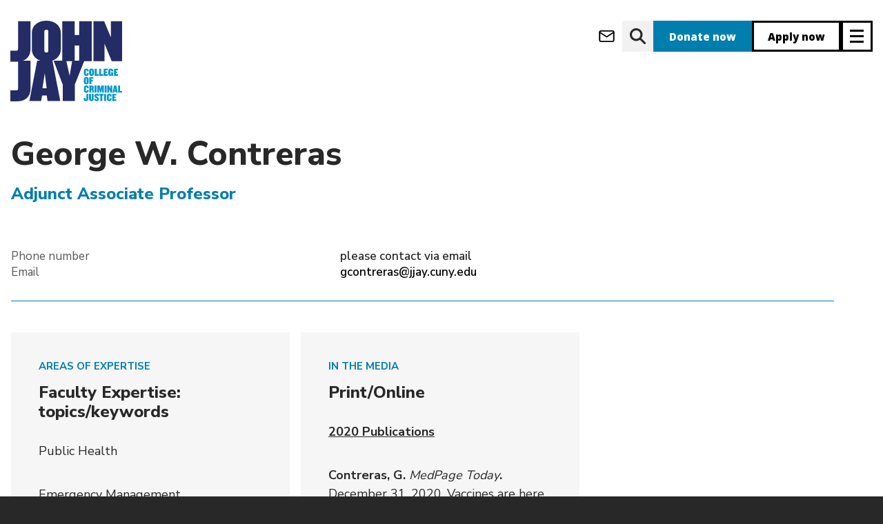

--- FILE ---
content_type: text/html; charset=UTF-8
request_url: https://www.jjay.cuny.edu/faculty/george-w-contreras
body_size: 17098
content:


<!DOCTYPE html>
<html lang="en" dir="ltr" prefix="og: https://ogp.me/ns#">
  <head>
    <meta charset="utf-8" />
<link rel="canonical" href="https://www.jjay.cuny.edu/faculty/george-w-contreras" />
<meta name="Generator" content="Drupal 10 (https://www.drupal.org)" />
<meta name="MobileOptimized" content="width" />
<meta name="HandheldFriendly" content="true" />
<meta name="viewport" content="width=device-width, initial-scale=1.0" />
<link rel="icon" href="/themes/custom/jj_custom/favicon.png" type="image/png" />
<script src="/sites/default/files/google_tag/production/google_tag.script.js?t8vh23" defer></script>

    <title>George W. Contreras | John Jay College of Criminal Justice</title>
    <link rel="stylesheet" media="all" href="/sites/default/files/css/css_JDu8LsuzcIGy9C7hxaLjdFOUxUcg1Qt7xv6nu3AmHkk.css?delta=0&amp;language=en&amp;theme=jj_custom&amp;include=eJxlyUEOwyAMBdELkXIkZIhDQYYf2UYqt293rdTdaB51eiUBnayRvv3wpyJn1lCBKpxcaZqQQ-PZrAi18cHeU1nmGPGissT3cSuuJvwjVZBJDvMtbdZgRSGSHHfKyx0z_p1g25xHzGT8BvTUP8Y" />
<link rel="stylesheet" media="all" href="/sites/default/files/css/css_-P0UmAFHcTVNOHfTghO-4Bq6IK1jux_Rau9VEZExwro.css?delta=1&amp;language=en&amp;theme=jj_custom&amp;include=eJxlyUEOwyAMBdELkXIkZIhDQYYf2UYqt293rdTdaB51eiUBnayRvv3wpyJn1lCBKpxcaZqQQ-PZrAi18cHeU1nmGPGissT3cSuuJvwjVZBJDvMtbdZgRSGSHHfKyx0z_p1g25xHzGT8BvTUP8Y" />

    


<script>
      if (window.location.hostname === 'new.jjay.cuny.edu') {
            window.location.replace(window.location.href.replace('new.jjay.cuny.edu', 'www.jjay.cuny.edu'));
      }
</script>
<script>
(function(w,d,s,n,a){if(!w[n]){var l='call,catch,on,once,set,then,track,openCheckout'
.split(','),i,o=function(n){return'function'==typeof n?o.l.push([arguments])&&o
:function(){return o.l.push([n,arguments])&&o}},t=d.getElementsByTagName(s)[0],
j=d.createElement(s);j.async=!0;j.src='https://cdn.fundraiseup.com/widget/'+a+'';
t.parentNode.insertBefore(j,t);o.s=Date.now();o.v=5;o.h=w.location.href;o.l=[];
for(i=0;i<8;i++)o[l[i]]=o(l[i]);w[n]=o}
})(window,document,'script','FundraiseUp','AQFCXVZK');
</script>
</head>
  <body class="node-3518 node--faculty-profile path-faculty-george-w-contreras user-anonymous">
        <a href="#main-content" class="skip-to-main-content focusable" aria-label="skip to main content">
      Skip to main content
    </a>
    <noscript><iframe src="https://www.googletagmanager.com/ns.html?id=GTM-W6NLR5" height="0" width="0" style="display:none;visibility:hidden"></iframe></noscript>
      <div class="dialog-off-canvas-main-canvas" data-off-canvas-main-canvas>
          <header id="navbar" role="banner">
  <div class="header navbar-header container">
      <div>
    <div id="block-jj-custom-site-branding" class="block block--system-branding-block">
  
    
        <a href="/" rel="home">
      <img src="/themes/custom/jj_custom/resources/logos/JJ_Logo_blue.svg" alt="John Jay Homepage" />
    </a>
      
</div>

  </div>


    <div class="header__ctas">
              <a class="btn-icon btn-icon--message btn--message" aria-label="webmail login" href="https://webmail.jjay.cuny.edu/owa"></a>
<a class="btn-icon btn-icon--search btn--search" aria-label="website search" href="https://www.jjay.cuny.edu/google-search"></a>
<a class="donate btn--donate" aria-label="donate" href="/?form=donate">Donate now</a>
<a class="apply btn--apply" aria-label="apply" href="/admissions">Apply now</a>
      
                        <button type="button" aria-label="Site navigation trigger" class="header__trigger navbar-toggle collapsed" data-toggle="collapse"
        data-target="#navbar-collapse" aria-expanded="false">
  <span class="sr-only">Toggle navigation</span>
  <span class="icon-bar top"></span>
  <span class="icon-bar middle"></span>
  <span class="icon-bar bottom"></span>
</button>
                  </div>
  </div>

        <div id="navbar-collapse" class="container navbar-collapse collapse container" aria-hidden="true" inert="true">
      <div class="navbar-collapse__inner">

        <div class="header__ctas navbar-collapse__ctas">
          <a class="donate btn--donate" aria-label="donate" href="/?form=donate">Donate now</a>
<a class="apply btn--apply" aria-label="apply" href="/admissions">Apply now</a>
        </div>

        <div class="navbar-collapse__primary">
          <div class="nav-wrapper">
  <nav role="navigation"
       aria-labelledby="block-jj-custom-main-menu-menu" id="block-jj-custom-main-menu" class="block block--system-menu-block--main header-menu header-menu--primary header-menu--primary__col-0">
                      
    <h2 class="visually-hidden" id="block-jj-custom-main-menu-menu">Main navigation</h2>
    

              
        <ul>
            <li>
        <a href="/about" data-drupal-link-system-path="node/62">About</a>

                  <button class="deep-nested-nav-trigger"
                  aria-haspopup="true"
                  aria-expanded="false"></button>
                    <ul>
              <li>
        <a href="/about/celebrating-60-years" data-drupal-link-system-path="node/6242">Celebrating 60 Years</a>

              </li>
          <li>
        <a href="/about/fast-facts" data-drupal-link-system-path="node/95">Fast Facts</a>

              </li>
          <li>
        <a href="/about/president-karol-v-mason" data-drupal-link-system-path="node/382">President Karol V. Mason</a>

                  <button class="deep-nested-nav-trigger"
                  aria-haspopup="true"
                  aria-expanded="false"></button>
                    <ul>
              <li>
        <a href="/about/president-karol-v-mason/strategic-plan" data-drupal-link-system-path="node/108">Strategic Plan</a>

              </li>
          <li>
        <a href="/about/president-karol-v-mason/student-success-vision" data-drupal-link-system-path="node/137">Student Success Vision</a>

              </li>
          <li>
        <a href="/about/president-karol-v-mason/presidents-biography" data-drupal-link-system-path="node/134">President&#039;s Biography</a>

              </li>
          <li>
        <a href="/about/president-karol-v-mason/presidents-announcements-statements" data-drupal-link-system-path="node/135">President&#039;s Announcements &amp; Statements</a>

              </li>
          <li>
        <a href="/about/president-karol-v-mason/future-public-safety-initiative" data-drupal-link-system-path="node/4708">Future of Public Safety Initiative</a>

              </li>
          <li>
        <a href="/about/president-karol-v-mason/college-statement-guidelines" data-drupal-link-system-path="node/5940">College Statement Guidelines</a>

              </li>
      </ul>
    
              </li>
          <li>
        <a href="/about/senior-leadership" data-drupal-link-system-path="node/1860">Senior Leadership</a>

                  <button class="deep-nested-nav-trigger"
                  aria-haspopup="true"
                  aria-expanded="false"></button>
                    <ul>
              <li>
        <a href="/about/senior-leadership/academic-affairs" data-drupal-link-system-path="node/4973">Academic Affairs</a>

              </li>
          <li>
        <a href="/about/senior-leadership/office-external-affairs" data-drupal-link-system-path="node/761">Office of External Affairs</a>

              </li>
          <li>
        <a href="/about/senior-leadership/office-finance-administration" data-drupal-link-system-path="node/6238">Finance &amp; Administration</a>

              </li>
          <li>
        <a href="/about/senior-leadership/institutional-advancement" data-drupal-link-system-path="node/73">Institutional Advancement</a>

              </li>
          <li>
        <a href="/about/senior-leadership/institutional-effectiveness" data-drupal-link-system-path="node/1549">Institutional Effectiveness</a>

              </li>
          <li>
        <a href="/about/senior-leadership/legal-counsel" data-drupal-link-system-path="node/977">Legal Counsel</a>

              </li>
          <li>
        <a href="/about/senior-leadership/marketing-communications" data-drupal-link-system-path="node/773">Marketing &amp; Communications</a>

              </li>
      </ul>
    
              </li>
          <li>
        <a href="/about/governance" data-drupal-link-system-path="node/97">Governance</a>

                  <button class="deep-nested-nav-trigger"
                  aria-haspopup="true"
                  aria-expanded="false"></button>
                    <ul>
              <li>
        <a href="/about/governance/board-trustees" data-drupal-link-system-path="node/445">Board of Trustees</a>

              </li>
          <li>
        <a href="/about/governance/college-council" data-drupal-link-system-path="node/567">College Council</a>

              </li>
          <li>
        <a href="/about/governance/faculty-senate" data-drupal-link-system-path="node/469">Faculty Senate</a>

              </li>
          <li>
        <a href="/about/governance/higher-education-officers-council" data-drupal-link-system-path="node/569">HEO Council</a>

              </li>
      </ul>
    
              </li>
          <li>
        <a href="/about/mission-values" data-drupal-link-system-path="node/5068">Mission &amp; Values</a>

              </li>
          <li>
        <a href="/about/history" data-drupal-link-system-path="node/88">History</a>

              </li>
          <li>
        <a href="/about/directions" data-drupal-link-system-path="node/143">Directions</a>

              </li>
      </ul>
    
              </li>
          <li>
        <a href="/admissions" data-drupal-link-system-path="node/63">Admissions</a>

                  <button class="deep-nested-nav-trigger"
                  aria-haspopup="true"
                  aria-expanded="false"></button>
                    <ul>
              <li>
        <a href="/admissions/undergraduate-admissions" data-drupal-link-system-path="node/396">Undergraduate Admissions</a>

                  <button class="deep-nested-nav-trigger"
                  aria-haspopup="true"
                  aria-expanded="false"></button>
                    <ul>
              <li>
        <a href="/admissions/undergraduate-admissions/apply" data-drupal-link-system-path="node/99">Apply</a>

              </li>
          <li>
        <a href="/admissions/undergraduate-admissions/explore" data-drupal-link-system-path="node/403">Explore</a>

              </li>
          <li>
        <a href="/admissions/undergraduate-admissions/honors-program-macaulay-honors-college" data-drupal-link-system-path="node/5200">Honors Program &amp; Macaulay Honors College</a>

              </li>
          <li>
        <a href="/admissions/undergraduate-admissions/tours-events" data-drupal-link-system-path="node/100">Tours &amp; Events</a>

              </li>
          <li>
        <a href="/admissions/undergraduate-admissions/undergraduate-financial-aid" data-drupal-link-system-path="node/128">Financial Aid</a>

              </li>
          <li>
        <a href="/stemforjustice" data-drupal-link-system-path="node/6611">STEM for Justice</a>

              </li>
          <li>
        <a href="/admissions/undergraduate-admissions/student-success-initiatives" data-drupal-link-system-path="node/64">Student Success Initiatives</a>

              </li>
          <li>
        <a href="https://new.jjay.cuny.edu/about-us/leadership/finance-administration/department-public-safety/policies-procedures/jeanne-clery-disclosure-campus-security-policy">Annual Security Report</a>

              </li>
      </ul>
    
              </li>
          <li>
        <a href="/admissions/graduate-admissions" data-drupal-link-system-path="node/364">Graduate Admissions</a>

                  <button class="deep-nested-nav-trigger"
                  aria-haspopup="true"
                  aria-expanded="false"></button>
                    <ul>
              <li>
        <a href="/admissions/graduate-admissions/general-requirements" data-drupal-link-system-path="node/110">Apply</a>

              </li>
          <li>
        <a href="/admissions/graduate-admissions/graduate-admissions-events" data-drupal-link-system-path="node/115">Tours &amp; Events</a>

              </li>
          <li>
        <a href="/admissions/graduate-admissions/graduate-financial-aid" data-drupal-link-system-path="node/130">Financial Aid</a>

              </li>
          <li>
        <a href="/admissions/graduate-admissions/international-graduate-students" data-drupal-link-system-path="node/111">International Students</a>

              </li>
          <li>
        <a href="/admissions/graduate-admissions/visiting-students" data-drupal-link-system-path="node/412">Graduate Visiting Students</a>

              </li>
          <li>
        <a href="/admissions/graduate-admissions/visiting-student-application" data-drupal-link-system-path="node/234">Visiting Students</a>

              </li>
          <li>
        <a href="https://new.jjay.cuny.edu/about-us/leadership/finance-administration/department-public-safety/policies-procedures/jeanne-clery-disclosure-campus-security-policy">Annual Security Report</a>

              </li>
          <li>
        <a href="/admissions/graduate-admissions/contact-graduate-admissions" data-drupal-link-system-path="node/669">Contact Graduate Admissions</a>

              </li>
      </ul>
    
              </li>
          <li>
        <a href="https://www.youvisit.com/tour/johnjay">Virtual Tour</a>

              </li>
          <li>
        <a href="/admissions/tuition-financial-aid" data-drupal-link-system-path="node/124">Tuition &amp; Financial Aid</a>

                  <button class="deep-nested-nav-trigger"
                  aria-haspopup="true"
                  aria-expanded="false"></button>
                    <ul>
              <li>
        <a href="/admissions/tuition-financial-aid/understanding-college-cost-financial-aid-package-student-budget" data-drupal-link-system-path="node/265">Understanding College Cost, Financial Aid Packages &amp; Student Budget</a>

              </li>
          <li>
        <a href="/admissions/tuition-financial-aid/financial-aid-eligibility" data-drupal-link-system-path="node/139">Financial Aid Eligibility</a>

              </li>
          <li>
        <a href="/admissions/tuition-financial-aid/tuition-assistance-program-tap" data-drupal-link-system-path="node/256">Tuition Assistance Program (TAP)</a>

              </li>
          <li>
        <a href="/admissions/tuition-financial-aid/aid-part-time-study-apts" data-drupal-link-system-path="node/255">Aid for Part-Time Study (APTS)</a>

              </li>
          <li>
        <a href="/admissions/tuition-financial-aid/federal-state-grants" data-drupal-link-system-path="node/174">Federal &amp; State Grants</a>

              </li>
          <li>
        <a href="/admissions/tuition-financial-aid/scholarships" data-drupal-link-system-path="node/127">Scholarships</a>

              </li>
          <li>
        <a href="/admissions/tuition-financial-aid/federal-work-study" data-drupal-link-system-path="node/133">Federal Work Study</a>

              </li>
          <li>
        <a href="/admissions/tuition-financial-aid/veterans-tuition-awards" data-drupal-link-system-path="node/257">Veterans Tuition Awards</a>

              </li>
          <li>
        <a href="/admissions/tuition-financial-aid/undergraduate-loans" data-drupal-link-system-path="node/175">Undergraduate Loans</a>

              </li>
          <li>
        <a href="/admissions/tuition-financial-aid/financial-aid-services-resources" data-drupal-link-system-path="node/140">Financial Aid Services &amp; Resources</a>

              </li>
          <li>
        <a href="/admissions/tuition-financial-aid/residency-state-tuition" data-drupal-link-system-path="node/138">Residency &amp; In-State Tuition</a>

              </li>
          <li>
        <a href="/admissions/tuition-financial-aid/deadlines-contact-info" data-drupal-link-system-path="node/132">Deadlines &amp; Contact Info</a>

              </li>
      </ul>
    
              </li>
          <li>
        <a href="/admissions/veteran-admissions" data-drupal-link-system-path="node/123">Veteran Admissions</a>

                  <button class="deep-nested-nav-trigger"
                  aria-haspopup="true"
                  aria-expanded="false"></button>
                    <ul>
              <li>
        <a href="/admissions/veteran-admissions/veteran-education-benefits-programs" data-drupal-link-system-path="node/141">Veteran Education Benefits &amp; Programs</a>

              </li>
      </ul>
    
              </li>
          <li>
        <a href="/admissions/nypd-doc-fdny-students" data-drupal-link-system-path="node/120">NYPD, DOC &amp; FDNY Students</a>

                  <button class="deep-nested-nav-trigger"
                  aria-haspopup="true"
                  aria-expanded="false"></button>
                    <ul>
              <li>
        <a href="/admissions/nypd-doc-fdny-students/nypd-leadership-program" data-drupal-link-system-path="node/344">NYPD Leadership Program</a>

              </li>
          <li>
        <a href="/admissions/service-nypd-doc-fdny-programs/in-service-program" data-drupal-link-system-path="node/121">In-Service Program</a>

              </li>
          <li>
        <a href="/admissions/nypd-doc-fdny-students/nypd-executive-masters-program" data-drupal-link-system-path="node/122">NYPD Executive Master&#039;s Program</a>

              </li>
          <li>
        <a href="https://new.jjay.cuny.edu/about-us/leadership/finance-administration/department-public-safety/policies-procedures/jeanne-clery-disclosure-campus-security-policy">Annual Security Report</a>

              </li>
      </ul>
    
              </li>
          <li>
        <a href="/admissions/international-students" data-drupal-link-system-path="node/116">International Students</a>

                  <button class="deep-nested-nav-trigger"
                  aria-haspopup="true"
                  aria-expanded="false"></button>
                    <ul>
              <li>
        <a href="/admissions/international-students/pre-arrival-information" data-drupal-link-system-path="node/230">Pre-Arrival Information</a>

              </li>
          <li>
        <a href="/admissions/international-students/post-arrival-information" data-drupal-link-system-path="node/231">Post-Arrival Information</a>

              </li>
          <li>
        <a href="/admissions/international-students/j-1-student-visa-regulations" data-drupal-link-system-path="node/236">J-1 Student Visa Regulations</a>

              </li>
          <li>
        <a href="/admissions/international-students/how-get-your-form-i-20" data-drupal-link-system-path="node/228">How to Get Your Form 1-20</a>

              </li>
          <li>
        <a href="/admissions/international-students/employment-f-1-international-students" data-drupal-link-system-path="node/226">Employment For F-1 International Students</a>

              </li>
          <li>
        <a href="/admissions/international-students/f-1-international-transfer-students" data-drupal-link-system-path="node/229">F-1 International Transfer Students</a>

              </li>
          <li>
        <a href="https://new.jjay.cuny.edu/about-us/leadership/finance-administration/department-public-safety/policies-procedures/jeanne-clery-disclosure-campus-security-policy">Annual Security Report</a>

              </li>
      </ul>
    
              </li>
          <li>
        <a href="/admissions/non-degree-visiting-students" data-drupal-link-system-path="node/203">Non-Degree Seeking Students</a>

              </li>
          <li>
        <a href="/admissions/accepted-students" data-drupal-link-system-path="node/103">Accepted Students</a>

                  <button class="deep-nested-nav-trigger"
                  aria-haspopup="true"
                  aria-expanded="false"></button>
                    <ul>
              <li>
        <a href="/admissions/accepted-students/accepted-freshmen" data-drupal-link-system-path="node/233">Accepted Freshmen</a>

              </li>
          <li>
        <a href="/admissions/accepted-students/accepted-transfer-students" data-drupal-link-system-path="node/232">Accepted Transfer Students</a>

              </li>
          <li>
        <a href="/admissions/accepted-students/accepted-graduate-students" data-drupal-link-system-path="node/114">Accepted Graduate Students</a>

              </li>
      </ul>
    
              </li>
      </ul>
    
              </li>
          <li>
        <a href="/academics" data-drupal-link-system-path="node/65">Academics</a>

                  <button class="deep-nested-nav-trigger"
                  aria-haspopup="true"
                  aria-expanded="false"></button>
                    <ul>
              <li>
        <a href="/academics/undergraduate-programs" data-drupal-link-system-path="node/1865">Undergraduate Programs</a>

                  <button class="deep-nested-nav-trigger"
                  aria-haspopup="true"
                  aria-expanded="false"></button>
                    <ul>
              <li>
        <a href="/academics/undergraduate-programs/majors" data-drupal-link-system-path="node/1078">Majors</a>

              </li>
          <li>
        <a href="/academics/undergraduate-programs/minors" data-drupal-link-system-path="node/1136">Minors</a>

              </li>
          <li>
        <a href="/academics/undergraduate-programs/major-minor-program-coordinators" data-drupal-link-system-path="node/4774">Major &amp; Minor Program Coordinators</a>

              </li>
          <li>
        <a href="/academics/undergraduate-programs/undergraduate-certificates" data-drupal-link-system-path="node/1758">Undergraduate Certificates</a>

              </li>
          <li>
        <a href="/academics/undergraduate-programs/student-academic-success-programs" data-drupal-link-system-path="node/4775">Academic Success Programs</a>

              </li>
          <li>
        <a href="/academics/undergraduate-programs/honors-achievement-programs" data-drupal-link-system-path="node/1778">Honors &amp; Achievement Programs</a>

              </li>
          <li>
        <a href="/academics/undergraduate-programs/general-education-requirements-prior-fall-2013" data-drupal-link-system-path="node/1147">General Education Requirements</a>

              </li>
          <li>
        <a href="/academics/undergraduate-programs/international-studies-programs" data-drupal-link-system-path="node/4890">International Studies &amp; Programs</a>

              </li>
          <li>
        <a href="/academics/undergraduate-programs/academic-programs-initiatives" data-drupal-link-system-path="node/2407">Special Programs</a>

              </li>
          <li>
        <a href="/academics/undergraduate-programs/john-jays-finest" data-drupal-link-system-path="node/5394">John Jay&#039;s Finest</a>

              </li>
      </ul>
    
              </li>
          <li>
        <a href="/academics/graduate-programs" data-drupal-link-system-path="node/1866">Graduate Programs</a>

                  <button class="deep-nested-nav-trigger"
                  aria-haspopup="true"
                  aria-expanded="false"></button>
                    <ul>
              <li>
        <a href="/academics/graduate-programs/graduate-certificates" data-drupal-link-system-path="node/1767">Graduate Certificates</a>

              </li>
          <li>
        <a href="/academics/graduate-programs/dual-degree-programs" data-drupal-link-system-path="node/1439">Dual Degree Programs</a>

              </li>
          <li>
        <a href="/academics/graduate-programs/ma-criminal-justice" data-drupal-link-system-path="node/2760">MA in Criminal Justice</a>

              </li>
          <li>
        <a href="/academics/graduate-programs/ma-forensic-psychology" data-drupal-link-system-path="node/2225">MA in Forensic Psychology</a>

              </li>
          <li>
        <a href="/academics/graduate-programs/ma-forensic-mental-health-counseling" data-drupal-link-system-path="node/2324">MA in Forensic Mental Health Counseling</a>

              </li>
          <li>
        <a href="/academics/graduate-programs/ma-human-rights" data-drupal-link-system-path="node/2227">MA in Human Rights</a>

              </li>
          <li>
        <a href="/academics/graduate-programs/ma-international-crime-justice" data-drupal-link-system-path="node/2239">MA in International Crime &amp; Justice</a>

              </li>
          <li>
        <a href="/academics/graduate-programs/mas-public-administration" data-drupal-link-system-path="node/2233">MAs in Public Administration</a>

              </li>
          <li>
        <a href="/academics/graduate-programs/graduate-programs-digital-forensics-cybersecurity" data-drupal-link-system-path="node/2228">Graduate Programs in Digital Forensics &amp; Cybersecurity</a>

              </li>
          <li>
        <a href="/academics/graduate-programs/ms-emergency-management" data-drupal-link-system-path="node/2229">MS in Emergency Management</a>

              </li>
          <li>
        <a href="/academics/graduate-programs/majd-forensic-psychology-law-cuny" data-drupal-link-system-path="node/2236">MA/JD in Forensic Psychology &amp; Law (CUNY)</a>

              </li>
          <li>
        <a href="/academics/graduate-programs/ms-forensic-science" data-drupal-link-system-path="node/2230">MS in Forensic Science</a>

              </li>
          <li>
        <a href="/academics/graduate-programs/doctoral-programs" data-drupal-link-system-path="node/5058">Doctoral Programs</a>

              </li>
          <li>
        <a href="/academics/college-bulletins" data-drupal-link-system-path="node/1146">Graduate Bulletin</a>

              </li>
      </ul>
    
              </li>
          <li>
        <a href="/academics/winter-summer-session" data-drupal-link-system-path="node/5635">Winter &amp; Summer Session</a>

                  <button class="deep-nested-nav-trigger"
                  aria-haspopup="true"
                  aria-expanded="false"></button>
                    <ul>
              <li>
        <a href="/academics/winter-summer-session/winter-session-info-registration" data-drupal-link-system-path="node/6019">Find Classes</a>

              </li>
          <li>
        <a href="/academics/winter-summer-session/find-classes-0" data-drupal-link-system-path="node/6016">Register</a>

              </li>
          <li>
        <a href="/academics/winter-summer-session/summer-session-info-registration" data-drupal-link-system-path="node/6275">Summer Session Dates &amp; Info</a>

              </li>
          <li>
        <a href="/academics/winter-summer-session/featured-courses" data-drupal-link-system-path="node/6015">Featured Courses</a>

              </li>
      </ul>
    
              </li>
          <li>
        <a href="http://www.jjay.cuny.edu/certificate-programs">Certificate Programs</a>

              </li>
          <li>
        <a href="/academics/online-education" data-drupal-link-system-path="node/2666">Online Education</a>

                  <button class="deep-nested-nav-trigger"
                  aria-haspopup="true"
                  aria-expanded="false"></button>
                    <ul>
              <li>
        <a href="/academics/online-education/students" data-drupal-link-system-path="node/5015">For Students</a>

              </li>
          <li>
        <a href="/academics/online-education/faculty" data-drupal-link-system-path="node/5020">For Faculty</a>

              </li>
          <li>
        <a href="/academics/online-education/learning-management-system" data-drupal-link-system-path="node/5028">Learning Management System</a>

              </li>
          <li>
        <a href="/academics/online-education/about-us" data-drupal-link-system-path="node/4946">About Us</a>

              </li>
      </ul>
    
              </li>
          <li>
        <a href="/academics/academic-resources-services" data-drupal-link-system-path="node/5070">Academic Resources &amp; Services</a>

                  <button class="deep-nested-nav-trigger"
                  aria-haspopup="true"
                  aria-expanded="false"></button>
                    <ul>
              <li>
        <a href="/academics/academic-resources-services/registrar" data-drupal-link-system-path="node/5049">Registrar</a>

              </li>
          <li>
        <a href="/academics/academic-resources-services/tutoring-academic-support" data-drupal-link-system-path="node/4987">Tutoring &amp; Academic Support</a>

              </li>
          <li>
        <a href="/academics/academic-resources-services/academic-advisement-center" data-drupal-link-system-path="node/4990">Academic Advisement Center</a>

              </li>
      </ul>
    
              </li>
          <li>
        <a href="/academics/departments" data-drupal-link-system-path="node/876">Academic Departments</a>

                  <button class="deep-nested-nav-trigger"
                  aria-haspopup="true"
                  aria-expanded="false"></button>
                    <ul>
              <li>
        <a href="/academics/academic-departments/department-africana-studies" data-drupal-link-system-path="node/4856">Department of Africana Studies</a>

              </li>
          <li>
        <a href="/academics/departments/anthropology" data-drupal-link-system-path="node/2271">Department of Anthropology</a>

              </li>
          <li>
        <a href="/academics/departments/art-music" data-drupal-link-system-path="node/2272">Department of Art &amp; Music</a>

              </li>
          <li>
        <a href="/academics/departments/counseling-%26-human-services" data-drupal-link-system-path="node/2274">Department of Counseling &amp; Human Services</a>

              </li>
          <li>
        <a href="/academics/departments/criminal-justice" data-drupal-link-system-path="node/2275">Department of Criminal Justice</a>

              </li>
          <li>
        <a href="/academics/departments/economics" data-drupal-link-system-path="node/2276">Department of Economics</a>

              </li>
          <li>
        <a href="https://www.jjay.cuny.edu/department-english">Department of English</a>

              </li>
          <li>
        <a href="https://www.jjay.cuny.edu/gender-studies-program">Gender Studies Program</a>

              </li>
          <li>
        <a href="/academics/departments/history" data-drupal-link-system-path="node/2299">Department of History</a>

              </li>
          <li>
        <a href="/academics/academic-departments/humanities-justice-program" data-drupal-link-system-path="node/2301">Humanities &amp; Justice Program</a>

              </li>
          <li>
        <a href="/academics/departments/international-criminal-justice-program" data-drupal-link-system-path="node/2279">International Criminal Justice Program</a>

              </li>
          <li>
        <a href="/academics/academic-departments/department-interdisciplinary-studies" data-drupal-link-system-path="node/2278">Department of Interdisciplinary Studies</a>

              </li>
          <li>
        <a href="/academics/academic-departments/department-latin-american-latinx-studies" data-drupal-link-system-path="node/2280">Department of Latin American &amp; Latinx Studies</a>

              </li>
          <li>
        <a href="/academics/academic-departments/department-law-police-science-criminal-justice" data-drupal-link-system-path="node/2290">Department of Law, Police Science &amp; Criminal Justice</a>

              </li>
          <li>
        <a href="/academics/departments/mathematics-computer-science" data-drupal-link-system-path="node/2291">Department of Mathematics &amp; Computer Science</a>

              </li>
          <li>
        <a href="/academics/departments/modern-languages-and-literatures" data-drupal-link-system-path="node/2293">Department of Modern Languages &amp; Literatures</a>

              </li>
          <li>
        <a href="/academics/academic-departments/department-philosophy" data-drupal-link-system-path="node/2294">Department of Philosophy</a>

              </li>
          <li>
        <a href="/academics/academic-departments/department-political-science" data-drupal-link-system-path="node/2269">Department of Political Science</a>

              </li>
          <li>
        <a href="/academics/departments/psychology" data-drupal-link-system-path="node/2306">Department of Psychology</a>

              </li>
          <li>
        <a href="/academics/departments/public-management" data-drupal-link-system-path="node/4970">Department of Public Management</a>

              </li>
          <li>
        <a href="/academics/academic-departments/department-security-fire-emergency-management" data-drupal-link-system-path="node/2297">Department of Security, Fire &amp; Emergency Management</a>

              </li>
          <li>
        <a href="/academics/departments/sciences" data-drupal-link-system-path="node/2298">Department of Sciences</a>

              </li>
          <li>
        <a href="/academics/academic-departments/percy-ellis-sutton-seek-department" data-drupal-link-system-path="node/2319">Percy Ellis Sutton SEEK Department</a>

              </li>
          <li>
        <a href="/academics/departments/sociology" data-drupal-link-system-path="node/2314">Department of Sociology</a>

              </li>
          <li>
        <a href="/academics/academic-departments/sustainability-environmental-justice-program" data-drupal-link-system-path="node/2312">Sustainability &amp; Environmental Justice Program</a>

              </li>
      </ul>
    
              </li>
          <li>
        <a href="/academics/college-bulletins" data-drupal-link-system-path="node/1146">College Bulletins</a>

              </li>
      </ul>
    
              </li>
          <li>
        <a href="http://www.jjay.cuny.edu/research">Research</a>

                  <button class="deep-nested-nav-trigger"
                  aria-haspopup="true"
                  aria-expanded="false"></button>
                    <ul>
              <li>
        <a href="/research/research-news-events" data-drupal-link-system-path="node/5009">Research News &amp; Events</a>

              </li>
          <li>
        <a href="/research/student-research-0" data-drupal-link-system-path="node/5074">Student Research</a>

                  <button class="deep-nested-nav-trigger"
                  aria-haspopup="true"
                  aria-expanded="false"></button>
                    <ul>
              <li>
        <a href="/research/student-research/program-research-initiatives-science-math" data-drupal-link-system-path="node/2695">Program for Research Initiatives in Science &amp; Math</a>

              </li>
          <li>
        <a href="/research/student-research/office-student-research-creativity" data-drupal-link-system-path="node/6813">Office for Student Research &amp; Creativity</a>

              </li>
      </ul>
    
              </li>
          <li>
        <a href="/research/faculty-staff-research" data-drupal-link-system-path="node/4766">Faculty &amp; Staff Research</a>

                  <button class="deep-nested-nav-trigger"
                  aria-haspopup="true"
                  aria-expanded="false"></button>
                    <ul>
              <li>
        <a href="/research/faculty-staff-research/faculty-scholarship" data-drupal-link-system-path="node/1984">Faculty Scholarship</a>

              </li>
          <li>
        <a href="/research/faculty-staff-research/funding-opportunities" data-drupal-link-system-path="node/2017">Funding Opportunities</a>

              </li>
          <li>
        <a href="/research/faculty-staff-research/resources-researchers" data-drupal-link-system-path="node/1975">Resources for Researchers</a>

              </li>
          <li>
        <a href="/research/faculty-staff-research/office-sponsored-programs" data-drupal-link-system-path="node/1974">Office of Sponsored Programs</a>

              </li>
          <li>
        <a href="/research/faculty-staff-research/international-research-partnerships" data-drupal-link-system-path="node/2016">Office of International Research Partnerships</a>

              </li>
      </ul>
    
              </li>
          <li>
        <a href="/research/research-centers-organizations" data-drupal-link-system-path="node/2052">Research Centers &amp; Organizations</a>

                  <button class="deep-nested-nav-trigger"
                  aria-haspopup="true"
                  aria-expanded="false"></button>
                    <ul>
              <li>
        <a href="/research/research-centers-organizations/dispute-resolution-center" data-drupal-link-system-path="node/4786">Dispute Resolution Center</a>

              </li>
          <li>
        <a href="/research/research-centers-organizations/center-international-human-rights" data-drupal-link-system-path="node/2667">Center for International Human Rights</a>

              </li>
          <li>
        <a href="/research/research-centers-organizations/center-terrorism" data-drupal-link-system-path="node/2133">Center on Terrorism</a>

              </li>
          <li>
        <a href="/research/research-centers-organizations/about-p2ph" data-drupal-link-system-path="node/2100">About P2PH</a>

              </li>
      </ul>
    
              </li>
          <li>
        <a href="/research/office-advancement-research/mission-staff-members" data-drupal-link-system-path="node/2046">Office for the Advancement of Research</a>

                  <button class="deep-nested-nav-trigger"
                  aria-haspopup="true"
                  aria-expanded="false"></button>
                    <ul>
              <li>
        <a href="/research/office-advancement-research/oar-news-events" data-drupal-link-system-path="node/2058">OAR News &amp; Events</a>

              </li>
          <li>
        <a href="/research/office-advancement-research/oar-book-talks" data-drupal-link-system-path="node/2027">OAR Book Talks</a>

              </li>
          <li>
        <a href="/research/office-advancement-research/mission-staff-members" data-drupal-link-system-path="node/2046">Mission &amp; Staff Members</a>

              </li>
          <li>
        <a href="/research/office-advancement-research/newsletters" data-drupal-link-system-path="node/5755">Research Newsletters</a>

              </li>
      </ul>
    
              </li>
          <li>
        <a href="https://www.jjay.cuny.edu/funding-opportunities">Funding Opportunities</a>

                  <button class="deep-nested-nav-trigger"
                  aria-haspopup="true"
                  aria-expanded="false"></button>
                    <ul>
              <li>
        <a href="/research/funding-opportunities/pre-award-resources-and-information" data-drupal-link-system-path="node/2676">Pre-Award Resources</a>

              </li>
      </ul>
    
              </li>
          <li>
        <a href="https://www.jjay.cuny.edu/newsevents-2">News &amp; Events</a>

                  <button class="deep-nested-nav-trigger"
                  aria-haspopup="true"
                  aria-expanded="false"></button>
                    <ul>
              <li>
        <a href="/research/news-events/understanding-crime-decline-new-york-city" data-drupal-link-system-path="node/2030">Understanding the Crime Decline In New York City</a>

              </li>
      </ul>
    
              </li>
          <li>
        <a href="https://johnjayimpact.org">IMPACT: The Research Magazine</a>

              </li>
      </ul>
    
              </li>
          <li>
        <a href="/student-life" data-drupal-link-system-path="node/66">Student Life</a>

                  <button class="deep-nested-nav-trigger"
                  aria-haspopup="true"
                  aria-expanded="false"></button>
                    <ul>
              <li>
        <a href="/student-life/online-bookstore" data-drupal-link-system-path="node/2456">Bookstore</a>

              </li>
          <li>
        <a href="/student-life/career-building-job-search" data-drupal-link-system-path="node/5067">Career Building &amp; Job Search</a>

                  <button class="deep-nested-nav-trigger"
                  aria-haspopup="true"
                  aria-expanded="false"></button>
                    <ul>
              <li>
        <a href="/student-life/career-building-job-search/applying-graduate-school" data-drupal-link-system-path="node/2512">Applying to Graduate School</a>

              </li>
          <li>
        <a href="/student-life/career-building-job-search/career-learning-lab" data-drupal-link-system-path="node/4803">Career Learning Lab</a>

              </li>
          <li>
        <a href="/student-life/career-building-job-search/pre-law-institute" data-drupal-link-system-path="node/5119">Pre-Law Institute</a>

              </li>
          <li>
        <a href="/student-life/career-building-job-search/about-us-0" data-drupal-link-system-path="node/2504">About Us</a>

              </li>
      </ul>
    
              </li>
          <li>
        <a href="/student-life/center-student-involvement-leadership" data-drupal-link-system-path="node/1971">Center for Student Involvement &amp; Leadership</a>

                  <button class="deep-nested-nav-trigger"
                  aria-haspopup="true"
                  aria-expanded="false"></button>
                    <ul>
              <li>
        <a href="/student-life/center-student-involvement-leadership/about-us" data-drupal-link-system-path="node/5505">About Us</a>

              </li>
          <li>
        <a href="/student-life/center-student-involvement-leadership/mission" data-drupal-link-system-path="node/5506">Mission</a>

              </li>
          <li>
        <a href="/student-life/center-student-involvement-leadership/student-council-election" data-drupal-link-system-path="node/5042">Student Council Election</a>

              </li>
      </ul>
    
              </li>
          <li>
        <a href="/student-life/childrens-center" data-drupal-link-system-path="node/1903">Children&#039;s Center</a>

                  <button class="deep-nested-nav-trigger"
                  aria-haspopup="true"
                  aria-expanded="false"></button>
                    <ul>
              <li>
        <a href="/student-life/childrens-center/educational-philosophy" data-drupal-link-system-path="node/901">Educational Philosophy</a>

              </li>
          <li>
        <a href="/student-life/childrens-center/about-us" data-drupal-link-system-path="node/900">About the Children’s Center</a>

              </li>
          <li>
        <a href="/student-life/childrens-center/childrens-center-application" data-drupal-link-system-path="node/903">Children&#039;s Center Application</a>

              </li>
          <li>
        <a href="/student-life/childrens-center/fees" data-drupal-link-system-path="node/904">Fees</a>

              </li>
      </ul>
    
              </li>
          <li>
        <a href="/student-life/community-outreach-service-learning" data-drupal-link-system-path="node/1876">Community Outreach &amp; Service Learning</a>

                  <button class="deep-nested-nav-trigger"
                  aria-haspopup="true"
                  aria-expanded="false"></button>
                    <ul>
              <li>
        <a href="/student-life/community-outreach-service-learning/about-community-outreach" data-drupal-link-system-path="node/999">About Community Outreach</a>

              </li>
          <li>
        <a href="/student-life/community-outreach-service-learning/what-we-provide" data-drupal-link-system-path="node/998">What We Provide</a>

              </li>
      </ul>
    
              </li>
          <li>
        <a href="/student-life/dean-students" data-drupal-link-system-path="node/1955">Dean of Students</a>

                  <button class="deep-nested-nav-trigger"
                  aria-haspopup="true"
                  aria-expanded="false"></button>
                    <ul>
              <li>
        <a href="/student-life/dean-students/behavioral-intervention-team" data-drupal-link-system-path="node/955">Behavioral Intervention Team</a>

              </li>
          <li>
        <a href="/student-life/dean-students/community-standards-conduct-policies" data-drupal-link-system-path="node/957">Community Standards &amp; Conduct Policies</a>

              </li>
          <li>
        <a href="/student-life/dean-students/faculty-resources" data-drupal-link-system-path="node/959">Faculty Resources</a>

              </li>
          <li>
        <a href="/student-life/dean-students/office-student-relations" data-drupal-link-system-path="node/958">Office of Student Relations</a>

              </li>
      </ul>
    
              </li>
          <li>
        <a href="http://www.jjay.cuny.edu/immigrant-student-center">Immigrant Student Success Center</a>

                  <button class="deep-nested-nav-trigger"
                  aria-haspopup="true"
                  aria-expanded="false"></button>
                    <ul>
              <li>
        <a href="/student-life/immigrant-student-success-center/financial-aid-undocumented-immigrant-students" data-drupal-link-system-path="node/2006">Financial Aid for Undocumented &amp; Immigrant Students</a>

              </li>
          <li>
        <a href="/student-life/immigrant-student-success-center/know-your-rights-0" data-drupal-link-system-path="node/6123">Know Your Rights</a>

              </li>
          <li>
        <a href="/student-life/immigrant-student-success-center/imssc-fellowships-internships" data-drupal-link-system-path="node/1999">ImSSC Fellowships &amp; Internships</a>

              </li>
          <li>
        <a href="/student-life/immigrant-student-success-center/resources-undocumented-immigrant-students" data-drupal-link-system-path="node/2004">Resources for Undocumented &amp; Immigrant Students</a>

              </li>
          <li>
        <a href="/student-life/immigrant-student-success-center/imssc-staff" data-drupal-link-system-path="node/5998">ImSSC Staff</a>

              </li>
      </ul>
    
              </li>
          <li>
        <a href="/student-life/jay-express" data-drupal-link-system-path="node/1863">Jay Express</a>

                  <button class="deep-nested-nav-trigger"
                  aria-haspopup="true"
                  aria-expanded="false"></button>
                    <ul>
              <li>
        <a href="/student-life/jay-express/person-services-jay-express" data-drupal-link-system-path="node/910">In-Person Services at Jay Express</a>

              </li>
          <li>
        <a href="/student-life/jay-express/make-appointment" data-drupal-link-system-path="node/912">Make an Appointment</a>

              </li>
          <li>
        <a href="/student-life/jay-express/readmission" data-drupal-link-system-path="node/911">Readmission</a>

              </li>
          <li>
        <a href="/student-life/jay-express/cunyfirst-101" data-drupal-link-system-path="node/908">CUNYfirst 101</a>

              </li>
          <li>
        <a href="/student-life/jay-express/money-matters" data-drupal-link-system-path="node/909">Money Matters</a>

              </li>
          <li>
        <a href="/student-life/jay-express/cuny-reconnect" data-drupal-link-system-path="node/6040">CUNY Reconnect</a>

              </li>
      </ul>
    
              </li>
          <li>
        <a href="http://inside.jjay.cuny.edu/">Inside JJ</a>

              </li>
          <li>
        <a href="https://jstop.jjay.cuny.edu/">JStop</a>

              </li>
          <li>
        <a href="/student-life/lgbtq-resource-center" data-drupal-link-system-path="node/2174">LGBTQ+ Resource Center</a>

                  <button class="deep-nested-nav-trigger"
                  aria-haspopup="true"
                  aria-expanded="false"></button>
                    <ul>
              <li>
        <a href="/student-life/lgbtq-resource-center/get-involved" data-drupal-link-system-path="node/1054">Get Involved</a>

              </li>
          <li>
        <a href="/student-life/lgbtq-resource-center/lavender-celebration" data-drupal-link-system-path="node/1058">Lavender Celebration</a>

              </li>
          <li>
        <a href="/student-life/lgbtq-resource-center/out-list" data-drupal-link-system-path="node/1060">The Out List</a>

              </li>
          <li>
        <a href="/student-life/lgbtq-resource-center/all-gender-restrooms" data-drupal-link-system-path="node/2728">All-Gender Restrooms</a>

              </li>
          <li>
        <a href="/student-life/lgbtq-resource-center/lgbtq-terminology" data-drupal-link-system-path="node/1057">LGBTQ+ Terminology</a>

              </li>
          <li>
        <a href="/student-life/lgbtq-resource-center/research-literature" data-drupal-link-system-path="node/1056">Research &amp; Literature</a>

              </li>
          <li>
        <a href="/student-life/lgbtq-resource-center/resources-policies" data-drupal-link-system-path="node/1055">Resources &amp; Policies</a>

              </li>
      </ul>
    
              </li>
          <li>
        <a href="/student-life/military-veteran-services" data-drupal-link-system-path="node/981">Military &amp; Veteran Services</a>

                  <button class="deep-nested-nav-trigger"
                  aria-haspopup="true"
                  aria-expanded="false"></button>
                    <ul>
              <li>
        <a href="/student-life/military-veteran-services/admissions-va-benefits-finances" data-drupal-link-system-path="node/979">Admissions, VA Benefits &amp; Finances</a>

              </li>
          <li>
        <a href="/student-life/military-veteran-services/military-programs-students" data-drupal-link-system-path="node/980">Military Programs for Students</a>

              </li>
          <li>
        <a href="/student-life/military-veteran-services/john-jay-veterans-association" data-drupal-link-system-path="node/984">John Jay Veterans Association</a>

              </li>
          <li>
        <a href="/student-life/military-veteran-services/resources" data-drupal-link-system-path="node/983">Resources</a>

              </li>
      </ul>
    
              </li>
          <li>
        <a href="/student-life/student-activities-association" data-drupal-link-system-path="node/1010">Student Activities Association</a>

                  <button class="deep-nested-nav-trigger"
                  aria-haspopup="true"
                  aria-expanded="false"></button>
                    <ul>
              <li>
        <a href="/student-life/student-activities-association/business-office" data-drupal-link-system-path="node/2662">Business Office</a>

              </li>
          <li>
        <a href="/student-life/student-activities-association/facultystaff-student-engagement-program" data-drupal-link-system-path="node/2660">Faculty/Staff Student Engagement Program</a>

              </li>
          <li>
        <a href="/student-life/student-activities-association/about-us" data-drupal-link-system-path="node/2731">About Us</a>

              </li>
      </ul>
    
              </li>
          <li>
        <a href="http://www.jjay.cuny.edu/center-student-involvement-leadership">Student Involvement &amp; Leadership</a>

              </li>
          <li>
        <a href="/student-life/student-resources" data-drupal-link-system-path="node/2480">Student Resources</a>

              </li>
          <li>
        <a href="/student-life/student-transition-programs" data-drupal-link-system-path="node/1905">Student Transition Programs</a>

                  <button class="deep-nested-nav-trigger"
                  aria-haspopup="true"
                  aria-expanded="false"></button>
                    <ul>
              <li>
        <a href="/student-life/student-transition-programs/weeks-welcome" data-drupal-link-system-path="node/967">Weeks of Welcome</a>

              </li>
          <li>
        <a href="/student-life/student-transition-programs/new-student-orientation" data-drupal-link-system-path="node/1908">New Student Orientation</a>

              </li>
          <li>
        <a href="/student-life/student-transition-programs/first-year-orientation" data-drupal-link-system-path="node/1017">First-Year Orientation</a>

              </li>
          <li>
        <a href="/student-life/student-transition-programs/graduate-student-orientation" data-drupal-link-system-path="node/1020">Graduate Student Orientation</a>

              </li>
          <li>
        <a href="/student-life/student-transition-programs/international-orientation" data-drupal-link-system-path="node/1021">International Orientation</a>

              </li>
          <li>
        <a href="/student-life/student-transition-programs/parent-family-programs-0" data-drupal-link-system-path="node/1910">Parent &amp; Family Programs</a>

              </li>
          <li>
        <a href="/student-life/student-transition-programs/commencement" data-drupal-link-system-path="node/1909">Commencement</a>

              </li>
      </ul>
    
              </li>
          <li>
        <a href="/student-life/sexual-misconduct" data-drupal-link-system-path="node/825">Sexual Misconduct</a>

              </li>
          <li>
        <a href="/student-life/wellness-center" data-drupal-link-system-path="node/4768">Wellness Center</a>

                  <button class="deep-nested-nav-trigger"
                  aria-haspopup="true"
                  aria-expanded="false"></button>
                    <ul>
              <li>
        <a href="/student-life/wellness-center/counseling-services-center" data-drupal-link-system-path="node/4782">Counseling Services Center</a>

              </li>
          <li>
        <a href="/student-life/wellness-center/accessibility-services" data-drupal-link-system-path="node/6477">Accessibility Services</a>

              </li>
          <li>
        <a href="/student-life/wellness-center/emergency-funding" data-drupal-link-system-path="node/944">Emergency Funding</a>

              </li>
          <li>
        <a href="/student-life/wellness-center/food-pantry" data-drupal-link-system-path="node/1026">Food Pantry</a>

              </li>
          <li>
        <a href="/student-life/wellness-center/health-center" data-drupal-link-system-path="node/1993">Health Center</a>

              </li>
          <li>
        <a href="/student-life/wellness-center/wellness-peer-educator-program" data-drupal-link-system-path="node/937">Wellness Peer Educators</a>

              </li>
      </ul>
    
              </li>
          <li>
        <a href="/student-life/womens-center-gender-justice" data-drupal-link-system-path="node/1883">Women&#039;s Center for Gender Justice</a>

                  <button class="deep-nested-nav-trigger"
                  aria-haspopup="true"
                  aria-expanded="false"></button>
                    <ul>
              <li>
        <a href="/student-life/womens-center-gender-justice/counseling-crisis-intervention" data-drupal-link-system-path="node/986">Counseling &amp; Crisis Intervention</a>

              </li>
          <li>
        <a href="/student-life/womens-center-gender-justice/all-gender-facilities-lactation-room" data-drupal-link-system-path="node/4801">All-Gender Facilities &amp; Lactation Room</a>

              </li>
          <li>
        <a href="/student-life/womens-center-gender-justice/events-workshops" data-drupal-link-system-path="node/4800">Events &amp; Workshops</a>

              </li>
      </ul>
    
              </li>
      </ul>
    
              </li>
          <li>
        <a href="https://johnjayathletics.com/">Athletics</a>

              </li>
          <li>
        <a href="/news-events" data-drupal-link-system-path="node/68">News &amp; Events</a>

                  <button class="deep-nested-nav-trigger"
                  aria-haspopup="true"
                  aria-expanded="false"></button>
                    <ul>
              <li>
        <a href="/news-events/news" data-drupal-link-system-path="node/91">News</a>

              </li>
          <li>
        <a href="/news-events/events" data-drupal-link-system-path="node/336">Events</a>

              </li>
      </ul>
    
              </li>
      </ul>
    


      </nav>
</div>
<div class="nav-wrapper empty">
  <nav role="navigation" class="header-menu--primary__col-1"></nav>
</div>
<div class="nav-wrapper empty">
  <nav role="navigation" class="header-menu--primary__col-2"></nav>
</div>


        </div>

        <div class="navbar-collapse__secondary">
          
<nav role="navigation" aria-labelledby="block-jj-custom-secondarynavigation-menu" id="block-jj-custom-secondarynavigation" class="block block--menu-block--secondary-navigation header-menu header-menu--secondary">
            
  <h2 class="visually-hidden" id="block-jj-custom-secondarynavigation-menu">Secondary</h2>
  

        
              <ul>
              <li>
        <a href="https://doitapps2.jjay.cuny.edu/phone_directory/default.php">Directory</a>
              </li>
          <li>
        <a href="/about/senior-leadership/finance-administration/campus-dining" data-drupal-link-system-path="node/6636">Dining</a>
              </li>
          <li>
        <a href="/about/senior-leadership/finance-administration/information-technology/administrative-technology-support-services-atss/help-desk" data-drupal-link-system-path="node/684">Help Desk</a>
              </li>
          <li>
        <a href="/about/senior-leadership/office-finance-administration" data-drupal-link-system-path="node/6238">Finance &amp; Administration</a>
              </li>
          <li>
        <a href="/academics/online-education/learning-management-system" data-drupal-link-system-path="node/5028">Brightspace</a>
              </li>
          <li>
        <a href="/about/senior-leadership/finance-administration/information-technology/administrative-technology-support-services-atss/web-apps" data-drupal-link-system-path="node/5122">Web Apps</a>
              </li>
          <li>
        <a href="http://inside.jjay.cuny.edu/">Inside JJ</a>
              </li>
          <li>
        <a href="/about/senior-leadership/finance-administration/public-safety/policies-procedures/cuny-henderson-rules" data-drupal-link-system-path="node/821">Henderson Rules</a>
              </li>
        </ul>
  


  </nav>

          <div class="separator"></div>
          
<nav role="navigation" aria-labelledby="block-jj-custom-tertiarynavigation-menu" id="block-jj-custom-tertiarynavigation" class="block block--menu-block--tertiary-navigation header-menu header-menu--tertiary">
            
  <h2 class="visually-hidden" id="block-jj-custom-tertiarynavigation-menu">Tertiary</h2>
  

        
              <ul>
              <li>
        <a href="https://www.youvisit.com/tour/johnjay">Virtual Tour</a>
              </li>
          <li>
        <a href="https://www.jjay.cuny.edu/student-life/academic-services/academic-calendar">Academic Calendar</a>
              </li>
          <li>
        <a href="/news-events/events" data-drupal-link-system-path="node/336">Events</a>
              </li>
          <li>
        <a href="/about/senior-leadership/institutional-advancement" data-drupal-link-system-path="node/73">Alumni</a>
              </li>
          <li>
        <a href="https://www.lib.jjay.cuny.edu/">Library</a>
              </li>
          <li>
        <a href="https://www.jjay.cuny.edu/faculty-staff">Faculty &amp; Staff</a>
              </li>
        </ul>
  


  </nav>

        </div>

        <div class="navbar-collapse__branding">
          <a href="https://www.cuny.edu/" title="The City University of New York">
            <img src="/themes/custom/jj_custom/resources/icons/cu-ny.svg" alt="branding">
          </a>
        </div>

        <div class="navbar-collapse__footer">
          
<nav role="navigation" aria-labelledby="block-footer-3-menu" id="block-footer-3" class="block block--menu-block--footer header-menu footer-links header-menu--footer-links">
            
  <h2 class="visually-hidden" id="block-footer-3-menu">Footer</h2>
  

        
              <ul>
              <li>
        <a href="https://forms.monday.com/forms/58be95601bcb554ec91e6fab8a03022c">Report a Website Issue</a>
              </li>
          <li>
        <a href="/website-policy-social-media-guidelines" data-drupal-link-system-path="node/76">Website &amp; Social Media Policy</a>
              </li>
          <li>
        <a href="/student-consumer-information" data-drupal-link-system-path="node/79">Student Consumer Information</a>
              </li>
          <li>
        <a href="https://www.jjay.cuny.edu/about/governance-leadership/finance-administration/public-safety/policies-procedures/jeanne-clery-disclosure-campus-security-policy-and-campus-crime-statistics-act-or-clery-act">Annual Security Report</a>
              </li>
          <li>
        <a href="https://www.jjay.cuny.edu/contact-us">Contact Us</a>
              </li>
        </ul>
  


  </nav>

          <div class="social-links navbar-collapse__social">
            <a href="https://www.instagram.com/johnjaycollege" aria-label="social media instagram" class="btn-icon social btn-icon--instagram instagram"></a>
<a href="https://www.facebook.com/JohnJayCollege" aria-label="social media facebook" class="btn-icon social btn-icon--facebook facebook"></a>
<a href="https://www.linkedin.com/school/johnjaycollege" aria-label="social media linkedin" class="btn-icon social btn-icon--linkedin linkedin"></a>
<a href="https://www.youtube.com/c/JohnJayCollegeCUNY" aria-label="social media youtube" class="btn-icon social btn-icon--youtube youtube"></a>
          </div>
        </div>
      </div>
    </div>
  </header>
  
  <div role="main" class="main-container">
        
                <div>
    <div data-drupal-messages-fallback class="hidden"></div><div id="block-jj-custom-content" class="block block--system-main-block">
  
    
      


<article data-history-node-id="3518">
  
  <div class="faculty-profile container">
    <div class="profile--view-mode--full">
      
<div  class="faculty-profile__section--top">
    
<div  class="faculty-profile__header">
    
<div  class="faculty-profile__info">
    
<h1  class="faculty-profile__name">
    
            <div class="faculty-profile__first-name field field--name-field-first-name field--type-string field--label-hidden field__item">George W.</div>
      
            <div class="faculty-profile__last-name field field--name-field-last-name field--type-string field--label-hidden field__item">Contreras</div>
      
  </h1>
            <div class="faculty-profile__position field field--name-field-title field--type-string field--label-hidden field__item">Adjunct Associate Professor</div>
      
<div  class="faculty-profile__contact-info">
    
  <div class="faculty-profile__tel field field--name-field-phone-number field--type-string field--label-inline clearfix">
    <div class="field__label">Phone number</div>
              <div class="field__item">please contact via email</div>
          </div>

  <div class="faculty-profile__email field field--name-field-email field--type-email field--label-inline clearfix">
    <div class="field__label">Email</div>
              <div class="field__item"><a href="mailto:gcontreras@jjay.cuny.edu">gcontreras@jjay.cuny.edu</a></div>
          </div>

  </div>
  </div>
  </div>
  </div>
<div  class="faculty-profile__section--sidebar">
    
<div  class="faculty-profile__sidebar-card">
  <h3>Areas of expertise</h3>
    
  <div class="field field--name-field-faculty-expertise-topics-k field--type-text-long field--label-above">
    <div class="field__label">Faculty Expertise: topics/keywords</div>
              <div class="field__item"><p>Public Health</p><p>Emergency Management</p><p>Emergency Medical Services (EMS)</p><p>Disaster Medicine</p><p>Health Services Administration</p></div>
          </div>

  </div>
<div  class="faculty-profile__sidebar-card">
  <h3>In the media</h3>
    
  <div class="field field--name-field-print-online field--type-text-long field--label-above">
    <div class="field__label">Print/Online</div>
              <div class="field__item"><p><strong><u>2020 Publications</u></strong></p><p><strong>Contreras, G. </strong><em>MedPage Today</em><strong>. </strong><span>December 31, 2020. Vaccines are here but do not let your guard down. </span><a href="https://www.medpagetoday.com/infectiousdisease/covid19/90481">https://www.medpagetoday.com/infectiousdisease/covid19/90481</a></p><p><strong>Contreras, G. </strong><em>El Diario. </em><span>December 16, 2020</span><em>. </em><span>Incluso con la llegada de las vacunas, no podemos bajar la guardia en los proximos meses. &nbsp;</span><a href="https://eldiariony.com/2020/12/16/incluso-con-la-llegada-de-las-vacunas-no-podemos-bajar-la-guardia-en-los-proximos-meses/">https://eldiariony.com/2020/12/16/incluso-con-la-llegada-de-las-vacunas-no-podemos-bajar-la-guardia-en-los-proximos-meses/</a></p><p><strong>Contreras, G. </strong><em>Healthcare Business Today</em><strong>. </strong><span>December 13, 2020. Even though president elect Biden finally has the green light, the most effective tool to combat COVID-19 is in our hands. </span><a href="https://www.healthcarebusinesstoday.com/even-though-president-elect-biden-finally-has-the-green-light-the-most-effective-tool-to-combat-covid-19-is-in-our-hands/">https://www.healthcarebusinesstoday.com/even-though-president-elect-biden-finally-has-the-green-light-the-most-effective-tool-to-combat-covid-19-is-in-our-hands/</a></p><p><span><strong>Contreras, G.</strong> </span><em><span>El Diario.</span></em><span>December 3, 2020.</span><em><span> El mejor regalo para las fiestas de este ano es “mantenerse alejado”. </span></em><a href="https://eldiariony.com/2020/12/03/el-mejor-regalo-para-las-fiestas-de-este-ano-es-mantenerse-alejado/"><em><span>https://eldiariony.com/2020/12/03/el-mejor-regalo-para-las-fiestas-de-este-ano-es-mantenerse-alejado/</span></em></a></p><p><strong>Contreras G </strong><span>and Caze, L. EEUU: La educacion sanitaria durante el COVID-19. </span><em>Rescate Vial</em><span>. December 2020; 60(4): 10-12.</span></p><p><strong>Contreras, G. </strong><span>LoHud and USA Today network. October 29, 2020. The tale of two lines- COVID testing sites and voting sites- in one city. </span><a href="https://www.lohud.com/story/opinion/2020/10/29/tale-two-lines-covid-testing-sites-and-polling-sites/6068848002/">https://www.lohud.com/story/opinion/2020/10/29/tale-two-lines-covid-testing-sites-and-polling-sites/6068848002/</a></p><p><strong>Contreras, G. </strong>New York Daily News. October 9, 2020. How to contain the COVID hotspots in NYC. <a href="https://www.nydailynews.com/opinion/ny-oped-whose-to-blame-for-covid-hotspots-nyc-20201009-4fc6z3iqgfftzpqe5pq4vzzeqq-story.html">https://www.nydailynews.com/opinion/ny-oped-whose-to-blame-for-covid-hotspots-nyc-20201009-4fc6z3iqgfftzpqe5pq4vzzeqq-story.html</a></p><p><strong>Contreras G. </strong>Nueve meses despues de la declaracion de la OMS, la experiencia de la COVID-19 en la ciudad de Nueva York. <em>ZONA TES</em>. September 2020; (3):136-141<strong>.</strong></p><p>Block, A and<strong> Contreras, GW. </strong>LoHud and USA Today network. September 16, 2020. As we emerge into “a new normal”, balance your risk. &nbsp;<a href="https://www.lohud.com/story/opinion/2020/09/16/covid-19-balance-risks-opinion/5808178002/">https://www.lohud.com/story/opinion/2020/09/16/covid-19-balance-risks-opinion/5808178002/</a></p><p><strong>Contreras, G. </strong><em>Healthcare Business Today</em><strong>. </strong>August 9, 2020. Is another shutdown the answer to the rampant COVID019 pandemic in the United States? <a href="https://www.healthcarebusinesstoday.com/is-another-shut-down-the-answer-to-the-rampant-covid-19-pandemic-in-the-united-states/">https://www.healthcarebusinesstoday.com/is-another-shut-down-the-answer-to-the-rampant-covid-19-pandemic-in-the-united-states/</a></p><p><strong>Contreras, G. </strong><em>Healthcare Business Today</em><strong>. </strong>June 23, 2020. Amid a historic pandemic, public health must take the lead even among other concurrent disasters. <a href="https://www.healthcarebusinesstoday.com/amid-a-historic-pandemic-public-health-must-take-the-lead-even-with-other-concurrent-disasters/">https://www.healthcarebusinesstoday.com/amid-a-historic-pandemic-public-health-must-take-the-lead-even-with-other-concurrent-disasters/</a></p><p><strong>Contreras, G.</strong> <em>STAT News</em>. June 20, 2020. The Trump rally in Tulsa is a recipe for disaster. <a href="https://www.statnews.com/2020/06/20/trump-rally-tulsa-recipe-for-disaster/">https://www.statnews.com/2020/06/20/trump-rally-tulsa-recipe-for-disaster/</a></p><p><strong>Contreras, G.</strong> <em>New York Daily News</em>. June 19, 2020. ‘I can’t breathe’: A plea that resonates in policing reform and vigilance against the coronavirus. <a href="https://www.nydailynews.com/opinion/ny-oped-i-cant-breathe-20200619-wowkuy6vs5gn3pdrojxdwgfabm-story.html">https://www.nydailynews.com/opinion/ny-oped-i-cant-breathe-20200619-wowkuy6vs5gn3pdrojxdwgfabm-story.html</a></p><p><a><strong>Contreras, G. </strong></a><em>Journal of Emergency Medical Services</em>. May 21, 2020. A poignant EMS week amid a historic pandemic. <a href="https://www.jems.com/ems-week/a-poignant-ems-week-amid-a-historic-pandemic/">https://www.jems.com/ems-week/a-poignant-ems-week-amid-a-historic-pandemic/</a></p><p><strong>Contreras G</strong><span>. COVID-19 en Nueva York: Un paramédico reflexiona desde primera línea. </span><em>Rescate Vial</em><span>. Mayo 2020; 58(2): 12-14.</span></p><p><strong>Contreras, G</strong><span>. </span><em>El Tiempo.</em><span> April 29, 2020. “Nunca vi tanta gente morir en un turno”: paramedico en Nueva York.&nbsp; </span><a href="https://www.eltiempo.com/cultura/gente/coronavirus-paramedico-en-nueva-york-habla-sobre-un-dia-de-trabajo-489990">https://www.eltiempo.com/cultura/gente/coronavirus-paramedico-en-nueva-york-habla-sobre-un-dia-de-trabajo-489990</a></p><p><strong>Contreras, G.</strong> NY Daily News. April 28, 2020. NYC paramedic describes holding ‘ad hoc wake’ in ambulance for coronavirus victim; ‘I’ve never seen so many people die in one shift’. <a href="https://www.nydailynews.com/opinion/ny-coronavirus-20200428-ezcwdw5jlzaq5eackfhjhy5xke-story.html">https://www.nydailynews.com/opinion/ny-coronavirus-20200428-ezcwdw5jlzaq5eackfhjhy5xke-story.html</a></p><p>&nbsp;</p></div>
          </div>

  </div>
  </div>
<div  class="faculty-profile__section--content">
    
  <div class="faculty-profile__description field field--name-field-education field--type-text-long field--label-above">
    <div class="field__label">Education</div>
              <div class="field__item"><p><span>CEM, IAEM (2011, Certified Emergency Manager- International Association of Emergency Managers)</span></p><p><span>MEP, FEMA (2010, Master Exercise Practitioner)</span></p><p>MS, Iona College (2002, Health Services Administration)</p><p>MPH, Hunter College (1994, Community Health Education)</p><p>BA, New York University (1991, Psychobiology)</p></div>
          </div>

  <div class="faculty-profile__description field field--name-field-course-taught field--type-text-long field--label-above">
    <div class="field__label">Courses Taught</div>
              <div class="field__item"><p><strong>Carrent courses</strong></p><p>ESA 101- Introduction to Emergency Management</p><p>PMT 780- Public Health Emergency Management</p><p><strong>Previous courses</strong></p><p>PMT 711</p></div>
          </div>

  <div class="faculty-profile__description field field--name-field-professional-memberships field--type-text-long field--label-above">
    <div class="field__label">Professional Memberships</div>
              <div class="field__item"><p><strong><u>Editorial Board Member</u></strong></p><p>American Journal of Disaster Medicine (AJDM)</p><p>Journal of Emergency Management (JEM)</p><p>Journal of Emergency Medical Services (JEMS)</p><p>Zona TES (Barcelona, Spain)</p></div>
          </div>

  <div class="faculty-profile__description field field--name-field-languages-spoken-fluent-in field--type-string field--label-above">
    <div class="field__label">Languages</div>
              <div class="field__item">English, Spanish</div>
          </div>

  <div class="faculty-profile__description field field--name-field-scholarly-work field--type-text-long field--label-above">
    <div class="field__label">Scholarly Work</div>
              <div class="field__item"><p><strong>Contreras, G </strong>and Kittleson, M. New York Medical College School of Health Sciences and Practice’s Response to COVID-19. <em>Journal of Security, Intelligence and Resilience Education (JSIRE).</em> September 2020. 10 (14):&nbsp; 1-4. <a href="https://jsire.org/wp-content/uploads/sites/661/2020/12/v10-14-conteras-kittleson.pdf">https://jsire.org/wp-content/uploads/sites/661/2020/12/v10-14-conteras-kittleson.pdf</a></p><p><strong>Contreras G. </strong>Getting Ready for the next phase of the COVID-19 pandemic. <em>American Journal of Disaster Medicine</em>. June 2020; 14(2): 231-234. DOI:10.5055/ajdm.2019.0336</p><p><strong>Contreras G. </strong>Getting Ready for the next pandemic COVID-19: Why we need to be more prepared and less scared. <em>Journal of Emergency Management</em>. March/April 2020; 18(2):87-89. DOI:10.5055/jem.2020.0461</p><p>&nbsp;</p></div>
          </div>

  </div>
    </div>
  </div>
</article>

  </div>

  </div>

      </div>

  ﻿<footer class="footer " role="contentinfo">
      <div class="footer__inner pre">
      <div class="pre__inner container">
          <div>
    <div id="block-config-pages-2" class="block block--config-pages-block">
  
    
      <div class="config_pages pre__content config_pages--type--website-footer-cta-strip config_pages--view-mode--full config_pages--website-footer-cta-strip--full">
  
  <h2>Be a fierce advocate for justice</h2>

            <div><a href="/admissions">Learn more</a></div>
      
</div>

  </div>

  </div>

      </div>
    </div>
  
  <div class="footer__inner primary container">
    <div class="footer__branding">
      <div class="footer__branding--primary">
        <img src="/themes/custom/jj_custom/resources/logos/JJ_Logo_white.svg" alt="branding primary">
        <span class="separator"></span>
        <h3 class="footer__moto">
          Educating for justice
        </h3>
      </div>
      <div class="footer__branding--secondary">
        <a href="https://www.cuny.edu/" title="The City University of New York">
          <img src="/themes/custom/jj_custom/resources/icons/cu-ny.svg" alt="branding">
        </a>
      </div>
    </div>
      <div class="footer__map">
    <div id="block-config-pages" class="block block--config-pages-block">
  
    
      <div class="config_pages footer__map__inner config_pages--type--website-footer config_pages--view-mode--full config_pages--website-footer--full">
  
<div  class="footer__map__img">
    
            <div><a href="/about/directions">/about/directions</a></div>
      
            <div>  <img loading="lazy" src="/sites/default/files/2023-03/map.png" width="1400" height="973" alt="John Jay College map" />

</div>
      
  </div>
<div  class="footer__map__data">
    
  <address><p>524 West 59th Street</p>

<p>New York, NY 10019</p>

<p>Main 212.237.8000</p>

<h4>Undergraduate Admissions</h4>

<p><a href="mailto:admissions@jjay.cuny.edu">admissions@jjay.cuny.edu</a></p>

<p>212-237-8869</p>

<h4>Graduate Admissions</h4>

<p><a href="mailto:graduateadmissions@jjay.cuny.edu">graduateadmissions@jjay.cuny.edu</a></p>

<p><a href="tel:+2122378863">212.237.8863</a></p>

<p></p></address>

  </div>
</div>

  </div>

  </div>

  </div>

  <div class="footer__inner secondary container">

    <div class="language-switcher">
      <div class="block--google-translate">
        <div class="block block--google-translator">
  
      <h2 class="block-title">Translate this page</h2>
    
      <a href="#" class="notranslate google-translator-switch">Translate this page</a>

  </div>

      </div>
      <div class="btn-icon btn-icon--google-translate btn--google-translate"></div>
    </div>

    <div class="left">
      <div class="footer__copyright">
        © 2026 John Jay College of Criminal Justice
      </div>
        <div>
    
<nav role="navigation" aria-labelledby="block-footer-4-menu" id="block-footer-4" class="block block--menu-block--footer header-menu footer-links header-menu--footer-links">
            
  <h2 class="visually-hidden" id="block-footer-4-menu">Footer</h2>
  

        
              <ul>
              <li>
        <a href="https://forms.monday.com/forms/58be95601bcb554ec91e6fab8a03022c">Report a Website Issue</a>
              </li>
          <li>
        <a href="/website-policy-social-media-guidelines" data-drupal-link-system-path="node/76">Website &amp; Social Media Policy</a>
              </li>
          <li>
        <a href="/student-consumer-information" data-drupal-link-system-path="node/79">Student Consumer Information</a>
              </li>
          <li>
        <a href="https://www.jjay.cuny.edu/about/governance-leadership/finance-administration/public-safety/policies-procedures/jeanne-clery-disclosure-campus-security-policy-and-campus-crime-statistics-act-or-clery-act">Annual Security Report</a>
              </li>
          <li>
        <a href="https://www.jjay.cuny.edu/contact-us">Contact Us</a>
              </li>
        </ul>
  


  </nav>

  </div>

    </div>

    <div class="social-links navbar-collapse__social">
      <a href="https://www.instagram.com/johnjaycollege" aria-label="social media instagram" class="btn-icon social btn-icon--instagram instagram"></a>
<a href="https://www.facebook.com/JohnJayCollege" aria-label="social media facebook" class="btn-icon social btn-icon--facebook facebook"></a>
<a href="https://www.linkedin.com/school/johnjaycollege" aria-label="social media linkedin" class="btn-icon social btn-icon--linkedin linkedin"></a>
<a href="https://www.youtube.com/c/JohnJayCollegeCUNY" aria-label="social media youtube" class="btn-icon social btn-icon--youtube youtube"></a>
    </div>
  </div>
</footer>

  </div>

    
    <script type="application/json" data-drupal-selector="drupal-settings-json">{"path":{"baseUrl":"\/","pathPrefix":"","currentPath":"node\/3518","currentPathIsAdmin":false,"isFront":false,"currentLanguage":"en"},"pluralDelimiter":"\u0003","suppressDeprecationErrors":true,"ajaxPageState":{"libraries":"eJxljEEOwyAMBD9E4ichQxwKMjiyjVR-39xaNbedGWmx4Tuy4EEK-N27v1RSIg1FpDBFVxzG6KJwVMuMtd-xtZinuXQ4MU_2tV0qZ2X6KYUlIW_mi-sooddR5T4rFA07wx_vTubBsgpzdLlimu4y4GGCLXPqkNDoAzSBTnk","theme":"jj_custom","theme_token":null},"ajaxTrustedUrl":[],"ajaxLoader":{"markup":"\u003Cdiv class=\u0022ajax-throbber sk-wave\u0022\u003E\n              \u003Cdiv class=\u0022sk-wave-rect\u0022\u003E\u003C\/div\u003E\n              \u003Cdiv class=\u0022sk-wave-rect\u0022\u003E\u003C\/div\u003E\n              \u003Cdiv class=\u0022sk-wave-rect\u0022\u003E\u003C\/div\u003E\n              \u003Cdiv class=\u0022sk-wave-rect\u0022\u003E\u003C\/div\u003E\n            \u003C\/div\u003E","hideAjaxMessage":false,"alwaysFullscreen":false,"throbberPosition":"body"},"button_text":"Scroll to top","button_style":"image","button_animation":"fade","button_animation_speed":200,"scroll_distance":100,"scroll_speed":300,"googleTranslatorDisclaimer":{"selector":".google-translator-switch","displayMode":"VERTICAL","disclaimerTitle":"Automatic translation disclaimer","disclaimer":"","acceptText":"Accept","dontAcceptText":"Do Not Accept","element":"\u003Cspan id=\u0022google_translator_element\u0022\u003E\u003C\/span\u003E\n\u003Cscript src=\u0022\/\/translate.google.com\/translate_a\/element.js?cb=Drupal.behaviors.googleTranslatorElement.init\u0022\u003E\u003C\/script\u003E\n"},"googleTranslatorElement":{"id":"google_translator_element","langcode":"en","languages":"ar,bn,en,fr,ht,ko,pl,ru,es,ur","displayMode":"VERTICAL"},"field_group":{"html_element":{"mode":"default","context":"view","settings":{"classes":"faculty-profile__name","show_empty_fields":false,"id":"","element":"h1","show_label":false,"label_element":"h3","label_element_classes":"","attributes":"","effect":"none","speed":"fast","label_as_html":false}}},"icon_select":{"icon_select_url":"\/sites\/default\/files\/icons\/icon_select_map.svg?hash=8fc2f0a8a527073d32682ae16e8f96d5"},"miniorange_saml":{"base_url":"https:\/\/www.jjay.cuny.edu"},"user":{"uid":0,"permissionsHash":"f02d43d80657cc7f83e9ebab6f8b726b7e2db2a09b2412dd284e1a5189e8e2da"}}</script>
<script src="/sites/default/files/js/js_Z9PAerJ-xZVesEjqOkvnIV8PDa_Y4paP2CfIgZJmLZs.js?scope=footer&amp;delta=0&amp;language=en&amp;theme=jj_custom&amp;include=eJxljEEOwzAIBD_kxE9C2CEuETYRYKn5fXNr1dx2ZqTFA98gihtZxu9e42VaCllqqk0IwnC4YKjljb0Kcr_jcUCdHtrzjnVKXMtpurPQT2miBWXxuIRHS50H633WCBy75D9egzySV1MRCD2hzAgd-WE-oEVJ3g"></script>
<script src="/libraries/masonry-layout/dist/masonry.pkgd.min.js?v=10.5.8"></script>
<script src="/themes/custom/jj_custom/dist/js/faculty-profile.js?t8vh23"></script>
<script src="/themes/custom/jj_custom/node_modules/nice-select2/dist/js/nice-select2.js?v=10.5.8"></script>
<script src="/sites/default/files/js/js_WRd07pW_QBYxWT3xiqkGBmSHvfic_FqDmz0axqBEgDs.js?scope=footer&amp;delta=4&amp;language=en&amp;theme=jj_custom&amp;include=eJxljEEOwzAIBD_kxE9C2CEuETYRYKn5fXNr1dx2ZqTFA98gihtZxu9e42VaCllqqk0IwnC4YKjljb0Kcr_jcUCdHtrzjnVKXMtpurPQT2miBWXxuIRHS50H633WCBy75D9egzySV1MRCD2hzAgd-WE-oEVJ3g"></script>

  </body>
</html>


--- FILE ---
content_type: text/css
request_url: https://www.jjay.cuny.edu/sites/default/files/css/css_-P0UmAFHcTVNOHfTghO-4Bq6IK1jux_Rau9VEZExwro.css?delta=1&language=en&theme=jj_custom&include=eJxlyUEOwyAMBdELkXIkZIhDQYYf2UYqt293rdTdaB51eiUBnayRvv3wpyJn1lCBKpxcaZqQQ-PZrAi18cHeU1nmGPGissT3cSuuJvwjVZBJDvMtbdZgRSGSHHfKyx0z_p1g25xHzGT8BvTUP8Y
body_size: 15544
content:
@import url("https://fonts.googleapis.com/css2?family=Nunito+Sans:wght@200;300;400;600;700;800&family=Open+Sans:wght@300;400;500;600;700;800&display=swap");@import url("https://fonts.googleapis.com/css2?family=Nunito+Sans:wght@200;300;400;600;700;800&family=Open+Sans:wght@300;400;500;600;700;800&display=swap");@import url("https://fonts.googleapis.com/css2?family=Nunito+Sans:wght@200;300;400;600;700;800&family=Open+Sans:wght@300;400;500;600;700;800&display=swap");@import url("https://fonts.googleapis.com/css2?family=Nunito+Sans:wght@200;300;400;600;700;800&family=Open+Sans:wght@300;400;500;600;700;800&display=swap");
/* @license GPL-2.0-or-later https://www.drupal.org/licensing/faq */
.nice-select{-webkit-tap-highlight-color:rgba(0,0,0,0);background-color:#fff;border-radius:5px;border:solid 1px #e8e8e8;box-sizing:border-box;clear:both;cursor:pointer;display:block;float:left;font-family:inherit;font-size:14px;font-weight:normal;height:38px;line-height:36px;outline:none;padding-left:18px;padding-right:30px;position:relative;text-align:left !important;transition:all .2s ease-in-out;user-select:none;white-space:nowrap;width:auto}.nice-select:hover{border-color:hsl(0,0%,85.9803921569%)}.nice-select:active,.nice-select.open,.nice-select:focus{border-color:#999}.nice-select:after{border-bottom:2px solid #999;border-right:2px solid #999;content:"";display:block;height:5px;margin-top:-4px;pointer-events:none;position:absolute;right:12px;top:50%;transform-origin:66% 66%;transform:rotate(45deg);transition:all .15s ease-in-out;width:5px}.nice-select.open:after{transform:rotate(-135deg)}.nice-select.open .nice-select-dropdown{opacity:1;pointer-events:auto;transform:scale(1) translateY(0)}.nice-select.disabled{border-color:rgb(237.1,237.1,237.1);color:#999;pointer-events:none}.nice-select.disabled:after{border-color:#ccc}.nice-select.wide{width:100%}.nice-select.wide .nice-select-dropdown{left:0 !important;right:0 !important}.nice-select.right{float:right}.nice-select.right .nice-select-dropdown{left:auto;right:0}.nice-select.small{font-size:12px;height:36px;line-height:34px}.nice-select.small:after{height:4px;width:4px}.nice-select.small .option{line-height:34px;min-height:34px}.nice-select .nice-select-dropdown{margin-top:4px;background-color:#fff;border-radius:5px;box-shadow:0 0 0 1px rgba(68,68,68,.11);pointer-events:none;position:absolute;top:100%;left:0;transform-origin:50% 0;transform:scale(0.75) translateY(19px);transition:all .2s cubic-bezier(0.5,0,0,1.25),opacity .15s ease-out;z-index:9;opacity:0}.nice-select .list{border-radius:5px;box-sizing:border-box;overflow:hidden;padding:0;max-height:210px;overflow-y:auto}.nice-select .list:hover .option:not(:hover){background-color:rgba(0,0,0,0) !important}.nice-select .option{cursor:pointer;font-weight:400;line-height:40px;list-style:none;outline:none;padding-left:18px;padding-right:29px;text-align:left;transition:all .2s}.nice-select .option:hover,.nice-select .option.focus,.nice-select .option.selected.focus{background-color:#f6f6f6}.nice-select .option.selected{font-weight:bold}.nice-select .option.disabled{background-color:rgba(0,0,0,0);color:#999;cursor:default}.nice-select .extra{float:right}.nice-select .optgroup{font-weight:bold}.no-csspointerevents .nice-select .nice-select-dropdown{display:none}.no-csspointerevents .nice-select.open .nice-select-dropdown{display:block}.nice-select .list::-webkit-scrollbar{width:0}.nice-select .has-multiple{white-space:inherit;height:auto;padding:7px 12px;min-height:36px;line-height:22px}.nice-select .has-multiple span.current{border:1px solid #ccc;background:#eee;padding:0 10px;border-radius:3px;display:inline-block;line-height:24px;font-size:14px;margin-bottom:3px;margin-right:3px}.nice-select .has-multiple .multiple-options{display:block;line-height:24px;padding:0}.nice-select .nice-select-search-box{box-sizing:border-box;width:100%;padding:5px;pointer-events:none;border-radius:5px 5px 0 0}.nice-select .nice-select-search{box-sizing:border-box;background-color:#fff;border:1px solid #e8e8e8;border-radius:3px;color:#444;display:inline-block;vertical-align:middle;padding:7px 12px;margin:0 10px 0 0;width:100%;min-height:36px;line-height:22px;height:auto;outline:0 !important;font-size:14px}
.faculty-profile{padding-bottom:50px;}.faculty-profile .profile--view-mode--full{margin-bottom:40px;display:flex;position:relative;flex-direction:column;gap:15px;}.faculty-profile .profile--view-mode--full:after{display:none;}.faculty-profile__section--top{display:flex;flex-direction:column;}.faculty-profile__section--top{gap:40px;}@media (min-width:1601px){.faculty-profile__section--top{width:100%;height:-webkit-max-content;height:max-content;}.faculty-profile__section--top{max-width:calc(100% - 555px);}}@media (min-width:1601px){.faculty-profile__section--sidebar{display:flex;flex-direction:column;top:0;right:0;width:540px;}.faculty-profile__section--sidebar{position:absolute;}}@media (min-width:1601px){.faculty-profile__section--content{padding-right:55px;}.faculty-profile__section--content{width:calc(100% - 600px);}}.faculty-profile__header{display:flex;gap:75px;}@media (max-width:1600px){.faculty-profile__header{margin-bottom:45px;}}@media (max-width:1024px){.faculty-profile__header{gap:16px;}}@media (max-width:767px){.faculty-profile__header{flex-direction:column;}}@media (min-width:768px){.faculty-profile__header{padding-right:55px;}}@media (max-width:767px){.faculty-profile__image img{height:auto;max-width:400px;}.faculty-profile__image img{width:100%;}}.faculty-profile__info{height:-webkit-max-content;height:max-content;margin-top:auto;width:100%;border-bottom:1px solid #007EAD;}.faculty-profile__contact-info{display:flex;flex-direction:column;padding-bottom:30px;}.faculty-profile__contact-info{gap:30px;}@media (max-width:767px){.faculty-profile__contact-info{padding-bottom:20px;}}.faculty-profile__contact-info > div{display:flex;justify-content:space-between;gap:30px;}.faculty-profile__contact-info > div{font-size:17px;}.faculty-profile__contact-info > div a{color:#000000;}.faculty-profile__contact-info > div > div:first-child{color:rgba(0,0,0,0.6509803922);font-weight:400;width:40%;}.faculty-profile__contact-info > div > div:last-child{font-weight:600;width:60%;}.faculty-profile__sidebar-card{font-size:17px;font-weight:400;display:flex;flex-direction:column;overflow-wrap:break-word;margin-bottom:16px;padding:40px;gap:50px;}.faculty-profile__sidebar-card{background:#F6F6F7;}@media (max-width:1024px){.faculty-profile__sidebar-card{padding:24px 16px;}}@media (max-width:1600px){.faculty-profile__sidebar-card{box-sizing:border-box;min-width:300px;width:100%;}.faculty-profile__sidebar-card{max-width:calc(33% - 8px);}}@media (max-width:1024px){.faculty-profile__sidebar-card{max-width:calc(50% - 8px);}}@media (max-width:767px){.faculty-profile__sidebar-card{padding:20px 16px;}.faculty-profile__sidebar-card{max-width:100%;}}.faculty-profile__sidebar-card a{color:#000000;}.faculty-profile__sidebar-card h3{font-size:15px;font-weight:700;text-transform:uppercase;margin-top:0;}.faculty-profile__sidebar-card h3{color:#007EAD;}.faculty-profile__sidebar-card > div > div:first-child{font-size:24px;font-weight:900;line-height:120%;}@media (max-width:768px){.faculty-profile__sidebar-card > div > div:first-child{font-size:20px;}}.faculty-profile__sidebar-card > div > div:first-child{margin-bottom:30px;}.faculty-profile__sidebar-card > div > div:last-child{display:flex;flex-direction:column;}.faculty-profile__sidebar-card > div > div:last-child{gap:5px;}.faculty-profile__sidebar-card > div > div:last-child > p:first-child{margin-top:0;}.faculty-profile__sidebar-card > div > div:last-child > p:last-child{margin-bottom:0;}.faculty-profile__sidebar-card.faculty-profile__social-media > div > div:first-child,.faculty-profile__sidebar-card.faculty-profile__social-media > div > div:last-child{margin-bottom:10px;}.faculty-profile__name{font-size:48px;font-weight:900;line-height:120%;gap:20px;margin:20px 0 15px;color:#282828;}@media (max-width:767px){.faculty-profile__name{font-size:48px;}}.faculty-profile__name{display:inline-block;}.faculty-profile__name > div{display:inline;}.faculty-profile__position{font-size:24px;font-weight:900;line-height:120%;margin-bottom:65px;}@media (max-width:768px){.faculty-profile__position{font-size:20px;}}.faculty-profile__position{color:#007EAD;}@media (max-width:767px){.faculty-profile__position{margin:15px 0 50px;}}.faculty-profile__description{font-size:18px;font-weight:400;line-height:155%;margin-top:35px;}.faculty-profile__description{color:rgba(40,40,40,0.6509803922);}.faculty-profile__description:first-child{margin-top:50px;}@media (max-width:1024px){.faculty-profile__description:first-child{margin-top:35px;}}.faculty-profile__description > div:first-child{font-size:24px;font-weight:900;line-height:120%;margin-bottom:10px;}@media (max-width:768px){.faculty-profile__description > div:first-child{font-size:20px;}}.faculty-profile__description > div:first-child{color:#232C64;}.faculty-profile__description > div:last-child > p:first-child{margin-top:0;}.faculty-profile__description > div:last-child > p:last-child{margin-bottom:0;}
.btn,footer .pre a,.glb-button,#edit-loginurl,#edit-cancel,button.btn-primary,input[type=submit]{margin-bottom:8px;background-color:transparent;cursor:pointer;border:none;padding:0;}.btn svg,footer .pre a svg,.glb-button svg,#edit-loginurl svg,#edit-cancel svg,button.btn-primary svg,input[type=submit] svg{width:100%;height:100%;}.btn--black{display:inline-flex;justify-content:center;align-items:center;padding:0 20px;height:45px;text-align:center;color:#000000;box-sizing:border-box;cursor:pointer;border:3px solid #000000;color:#000000;background-color:#000000;font-size:15px;font-weight:900;font-family:"Open Sans",sans-serif;color:#ffffff;border:none;position:relative;overflow:hidden;z-index:1;}.btn--black:hover,.btn--black:active,.btn--black:focus{color:#000000 !important;}.btn--black:hover:after,.btn--black:active:after,.btn--black:focus:after{-webkit-transform:scale(1,1);transform:scale(1,1);transition:all 0.2s ease-out;}.btn--black:after{left:0;right:0;top:0;bottom:0;-webkit-transform:scale(0,0);transform:scale(0,0);content:"";background:#ffffff;position:absolute;z-index:-1;padding:inherit;display:block;transition:all 0.2s ease;}.btn--grey-dark{display:inline-flex;justify-content:center;align-items:center;padding:0 20px;height:45px;text-align:center;color:#282828;box-sizing:border-box;cursor:pointer;border:3px solid #282828;color:#282828;background-color:#282828;font-size:15px;font-weight:900;font-family:"Open Sans",sans-serif;color:#ffffff;border:none;position:relative;overflow:hidden;z-index:1;}.btn--grey-dark:hover,.btn--grey-dark:active,.btn--grey-dark:focus{color:#282828 !important;}.btn--grey-dark:hover:after,.btn--grey-dark:active:after,.btn--grey-dark:focus:after{-webkit-transform:scale(1,1);transform:scale(1,1);transition:all 0.2s ease-out;}.btn--grey-dark:after{left:0;right:0;top:0;bottom:0;-webkit-transform:scale(0,0);transform:scale(0,0);content:"";background:#ffffff;position:absolute;z-index:-1;padding:inherit;display:block;transition:all 0.2s ease;}.btn--white,footer .pre a{display:inline-flex;justify-content:center;align-items:center;padding:0 20px;height:45px;text-align:center;color:#ffffff;box-sizing:border-box;cursor:pointer;border:3px solid #ffffff;color:#ffffff;background-color:#ffffff;font-size:15px;font-weight:900;font-family:"Open Sans",sans-serif;color:#232C64;border:none;position:relative;overflow:hidden;z-index:1;}.btn--white:hover,footer .pre a:hover,.btn--white:active,footer .pre a:active,.btn--white:focus,footer .pre a:focus{color:#ffffff !important;}.btn--white:hover:after,footer .pre a:hover:after,.btn--white:active:after,footer .pre a:active:after,.btn--white:focus:after,footer .pre a:focus:after{-webkit-transform:scale(1,1);transform:scale(1,1);transition:all 0.2s ease-out;}.btn--white:after,footer .pre a:after{left:0;right:0;top:0;bottom:0;-webkit-transform:scale(0,0);transform:scale(0,0);content:"";background:#007EAD;position:absolute;z-index:-1;padding:inherit;display:block;transition:all 0.2s ease;}.btn--white-black,.glb-button,#edit-loginurl,#edit-cancel{display:inline-flex;justify-content:center;align-items:center;padding:0 20px;height:45px;text-align:center;color:#ffffff;box-sizing:border-box;cursor:pointer;border:3px solid #ffffff;color:#ffffff;background-color:#ffffff;font-size:15px;font-weight:900;font-family:"Open Sans",sans-serif;color:#000000;border:none;position:relative;overflow:hidden;z-index:1;}.btn--white-black:hover,.glb-button:hover,#edit-loginurl:hover,#edit-cancel:hover,.btn--white-black:active,.glb-button:active,#edit-loginurl:active,#edit-cancel:active,.btn--white-black:focus,.glb-button:focus,#edit-loginurl:focus,#edit-cancel:focus{color:#ffffff !important;}.btn--white-black:hover:after,.glb-button:hover:after,#edit-loginurl:hover:after,#edit-cancel:hover:after,.btn--white-black:active:after,.glb-button:active:after,#edit-loginurl:active:after,#edit-cancel:active:after,.btn--white-black:focus:after,.glb-button:focus:after,#edit-loginurl:focus:after,#edit-cancel:focus:after{-webkit-transform:scale(1,1);transform:scale(1,1);transition:all 0.2s ease-out;}.btn--white-black:after,.glb-button:after,#edit-loginurl:after,#edit-cancel:after{left:0;right:0;top:0;bottom:0;-webkit-transform:scale(0,0);transform:scale(0,0);content:"";background:#000000;position:absolute;z-index:-1;padding:inherit;display:block;transition:all 0.2s ease;}.btn--yellow{display:inline-flex;justify-content:center;align-items:center;padding:0 20px;height:45px;text-align:center;color:#FBA92A;box-sizing:border-box;cursor:pointer;border:3px solid #FBA92A;color:#FBA92A;background-color:#FBA92A;font-size:15px;font-weight:900;font-family:"Open Sans",sans-serif;color:#282828;border:none;position:relative;overflow:hidden;z-index:1;}.btn--yellow:hover,.btn--yellow:active,.btn--yellow:focus{color:#FBA92A !important;}.btn--yellow:hover:after,.btn--yellow:active:after,.btn--yellow:focus:after{-webkit-transform:scale(1,1);transform:scale(1,1);transition:all 0.2s ease-out;}.btn--yellow:after{left:0;right:0;top:0;bottom:0;-webkit-transform:scale(0,0);transform:scale(0,0);content:"";background:#282828;position:absolute;z-index:-1;padding:inherit;display:block;transition:all 0.2s ease;}.btn--light-blue,button.btn-primary,input[type=submit]{display:inline-flex;justify-content:center;align-items:center;padding:0 20px;height:45px;text-align:center;color:#007EAD;box-sizing:border-box;cursor:pointer;border:3px solid #007EAD;color:#007EAD;background-color:#007EAD;font-size:15px;font-weight:900;font-family:"Open Sans",sans-serif;color:#ffffff;border:none;position:relative;overflow:hidden;z-index:1;}.btn--light-blue:hover,button.btn-primary:hover,input[type=submit]:hover,.btn--light-blue:active,button.btn-primary:active,input[type=submit]:active,.btn--light-blue:focus,button.btn-primary:focus,input[type=submit]:focus{color:#232C64 !important;}.btn--light-blue:hover:after,button.btn-primary:hover:after,input[type=submit]:hover:after,.btn--light-blue:active:after,button.btn-primary:active:after,input[type=submit]:active:after,.btn--light-blue:focus:after,button.btn-primary:focus:after,input[type=submit]:focus:after{-webkit-transform:scale(1,1);transform:scale(1,1);transition:all 0.2s ease-out;}.btn--light-blue:after,button.btn-primary:after,input[type=submit]:after{left:0;right:0;top:0;bottom:0;-webkit-transform:scale(0,0);transform:scale(0,0);content:"";background:#ffffff;position:absolute;z-index:-1;padding:inherit;display:block;transition:all 0.2s ease;}.btn--strip{font-weight:300;rotate:90deg;}.btn:hover,footer .pre a:hover,.glb-button:hover,#edit-loginurl:hover,#edit-cancel:hover,button.btn-primary:hover,input[type=submit]:hover,.btn:active,footer .pre a:active,.glb-button:active,#edit-loginurl:active,#edit-cancel:active,button.btn-primary:active,input[type=submit]:active,.btn:focus,footer .pre a:focus,.glb-button:focus,#edit-loginurl:focus,#edit-cancel:focus,button.btn-primary:focus,input[type=submit]:focus{text-decoration:none;}.btn-icon{display:block;width:45px;height:45px;background-size:50%;background-repeat:no-repeat;background-position:center;}.btn-icon.social{background-size:contain;width:17px;height:17px;transition:0.1s;background-position:bottom center;}.btn-icon.social:hover{-webkit-filter:invert(36%) sepia(79%) saturate(1836%) hue-rotate(170deg) brightness(97%) contrast(102%);filter:invert(36%) sepia(79%) saturate(1836%) hue-rotate(170deg) brightness(97%) contrast(102%);}.btn-icon--message{background-image:url(/themes/custom/jj_custom/resources/icons/envelope--white.svg);}.btn-icon--message:hover{-webkit-filter:invert(1);filter:invert(1);}.btn-icon--search{background-color:#F1F1F1;background-image:url(/themes/custom/jj_custom/resources/icons/loupe--dark.svg);}.btn-icon--google-translate{background-image:url(/themes/custom/jj_custom/resources/icons/globe.svg);}.btn-icon--facebook{background-image:url(/themes/custom/jj_custom/resources/social-icons/facebook-white.svg);}.btn-icon--twitter{background-image:url(/themes/custom/jj_custom/resources/social-icons/twitter-white.svg);}.btn-icon--youtube{background-image:url(/themes/custom/jj_custom/resources/social-icons/youtube-white.svg);}.btn-icon--instagram{background-image:url(/themes/custom/jj_custom/resources/social-icons/instagram-white.svg);}.btn-icon--linkedin{background-image:url(/themes/custom/jj_custom/resources/social-icons/linkedin-white.svg);}a.social-follow-link,button.social-follow-link{font-size:14px;font-weight:400;text-decoration:none;transition:0.5s;display:flex;align-items:center;justify-content:space-between;flex-direction:row-reverse;font-family:"Nunito Sans",sans-serif;background-color:#007EAD;font-weight:800;color:#ffffff;padding:15px 33px;gap:14px;}a.social-follow-link:before,button.social-follow-link:before{margin-top:-5px;}a.social-follow-link--facebook:before,button.social-follow-link--facebook:before{content:"";width:17px;height:17px;background-repeat:no-repeat;background-position:center;background-image:url(/themes/custom/jj_custom/resources/social-icons/facebook-white.svg);}a.social-follow-link--twitter:before,button.social-follow-link--twitter:before{content:"";width:17px;height:17px;background-repeat:no-repeat;background-position:center;background-image:url(/themes/custom/jj_custom/resources/social-icons/twitter-white.svg);}a.social-follow-link--youtube:before,button.social-follow-link--youtube:before{content:"";width:17px;height:17px;background-repeat:no-repeat;background-position:center;background-image:url(/themes/custom/jj_custom/resources/social-icons/youtube-white.svg);background-size:contain;}a.social-follow-link--instagram:before,button.social-follow-link--instagram:before{content:"";width:17px;height:17px;background-repeat:no-repeat;background-position:center;background-image:url(/themes/custom/jj_custom/resources/social-icons/instagram-white.svg);}a.social-follow-link--linkedin:before,button.social-follow-link--linkedin:before{content:"";width:17px;height:17px;background-repeat:no-repeat;background-position:center;background-image:url(/themes/custom/jj_custom/resources/social-icons/linkedin-white.svg);}button.btn-primary,input[type=submit]{font-weight:800;padding:0 40px;}.glb-button,#edit-loginurl,#edit-cancel{border:3px solid #000000;min-height:47px;font-weight:800;padding:0 40px;line-height:normal;}body{margin:0;color:#282828;background-color:#282828;}body.scrolled header{top:0;}.dialog-off-canvas-main-canvas{background-color:#ffffff;overflow:hidden;}ul{list-style:none;}a{text-decoration:none;transition:0.5s;}.main-container{transition:padding-top 0.3s;}.layout-bg-content-container.set-text-color.link-underline a,.layout-bg-content-container.set-text-color.link-underline a:hover,.layout-bg-content-container.set-text-color.link-underline a:active,.layout-bg-content-container.set-text-color.link-underline a:visited{text-decoration:none;}.toolbar ul:not(.contextual-links) li:before{content:"";display:block;}.toolbar li{font-size:14px;font-weight:400;}body.toolbar-horizontal.toolbar-fixed{--gin-toolbar-height:30px;--gin-toolbar-y-offset:var(--gin-toolbar-height);}body.gin--vertical-toolbar,body.gin--horizontal-toolbar,body.gin--classic-toolbar{padding-top:30px !important;}@media (max-width:767px){body.gin--vertical-toolbar header,body.gin--horizontal-toolbar header,body.gin--classic-toolbar header{height:calc(100% - 30px);}}body.gin--vertical-toolbar.toolbar-tray-open,body.gin--horizontal-toolbar.toolbar-tray-open,body.gin--classic-toolbar.toolbar-tray-open{padding-top:60px !important;}@media (min-width:61em){body.toolbar-fixed.toolbar-tray-open:not(.toolbar-vertical){--gin-toolbar-y-offset:61px;}}.layout-builder__region .node__title.content-page.container{margin-top:unset;}#layout-builder-modal .js-layout-builder-categories{display:flex;flex-direction:column;margin-top:10px;gap:10px;}#layout-builder-modal .js-layout-builder-categories a{font-size:20px;font-weight:700;display:flex;flex-direction:column-reverse;margin-top:25px !important;}#layout-builder-modal .js-layout-builder-categories a:focus,#layout-builder-modal .js-layout-builder-categories a:active,#layout-builder-modal .js-layout-builder-categories a:hover{opacity:75%;}.layout-builder__section[role=group]{display:flex;-webkit-column-gap:10px;-moz-column-gap:10px;column-gap:10px;flex-wrap:wrap;}.layout-builder__section[role=group] .layout-builder__layout{width:100%;}.layout-builder__section[role=group] > a:not(.layout-builder__link--remove){display:flex;align-items:center;background-color:#007EAD;text-decoration:none;color:#ffffff;padding:0 10px;font-weight:600;font-size:13px;width:-webkit-max-content;width:max-content;}.layout-builder__section[role=group] > a.layout-builder__link--remove{z-index:1;}.nice-select{border-radius:0;width:100%;}.nice-select .nice-select-dropdown{border-radius:0;margin-top:0;width:100%;}.nice-select .nice-select-dropdown ul{padding-left:0;}.nice-select .nice-select-dropdown ul li:before{display:none;}#divRegistrantFields .nice-select{clear:none !important;}.form-item-revision{display:flex;align-items:center;height:40px;}.form__ckeditor--add-link input[type=submit]{color:#ffffff;margin-top:30px;}.form__ckeditor--add-link .ui-dialog-titlebar-close{top:10px;}.form__ckeditor--add-link .description{color:#000000;}.sitemap{box-sizing:border-box;padding:0 16px;margin:0 auto;width:100%;padding-bottom:110px;}@media (min-width:1601px){.sitemap{max-width:1670px;}}@media (max-width:1600px){.sitemap{max-width:1310px;}}@media (max-width:1024px){.sitemap{max-width:860px;}}@media (max-width:767px){.sitemap{max-width:662px;padding:0 24px;}}.layout-builder-browser-block-item{width:100%;}.layout-builder-browser-block-item img{width:100%;max-width:500px;}#block-jj-custom-content header:not(.success-stories__header){box-sizing:border-box;padding:0 16px;margin:0 auto;width:100%;}@media (min-width:1601px){#block-jj-custom-content header:not(.success-stories__header){max-width:1670px;}}@media (max-width:1600px){#block-jj-custom-content header:not(.success-stories__header){max-width:1310px;}}@media (max-width:1024px){#block-jj-custom-content header:not(.success-stories__header){max-width:860px;}}@media (max-width:767px){#block-jj-custom-content header:not(.success-stories__header){max-width:662px;padding:0 24px;}}#block-jj-custom-content header:not(.success-stories__header) .diff-navigation{flex-direction:row;align-items:flex-start;}#block-jj-custom-content header:not(.success-stories__header) .diff-navigation label{display:none;}#block-jj-custom-content header:not(.success-stories__header) .diff-revision{display:flex;flex-direction:column;width:-webkit-max-content;width:max-content;margin-left:auto;}#block-jj-custom-content header:not(.success-stories__header) .diff-revision label{margin-bottom:10px;width:100%;}#block-jj-custom-content header:not(.success-stories__header) .prev-link a,#block-jj-custom-content header:not(.success-stories__header) .next-link a{display:inline-flex;justify-content:center;align-items:center;padding:0 20px;height:45px;text-align:center;color:#007EAD;box-sizing:border-box;cursor:pointer;border:3px solid #007EAD;color:#007EAD;background-color:#007EAD;font-size:15px;font-weight:900;font-family:"Open Sans",sans-serif;color:#ffffff;border:none;font-size:12px;font-weight:700;width:-webkit-max-content;width:max-content;}#block-jj-custom-content header:not(.success-stories__header) .next-link a{margin-right:10px;}#block-jj-custom-content .diff-controls{box-sizing:border-box;padding:0 16px;margin:0 auto;width:100%;margin-bottom:40px;margin-top:15px;padding:0 15px;}@media (min-width:1601px){#block-jj-custom-content .diff-controls{max-width:1670px;}}@media (max-width:1600px){#block-jj-custom-content .diff-controls{max-width:1310px;}}@media (max-width:1024px){#block-jj-custom-content .diff-controls{max-width:860px;}}@media (max-width:767px){#block-jj-custom-content .diff-controls{max-width:662px;padding:0 24px;}}#block-jj-custom-content .diff-controls .dropbutton li.dropbutton-toggle{position:absolute;}#block-jj-custom-content .diff-controls .dropbutton li:before{display:none;}#block-jj-custom-content .vertical-tabs__menu-item:before{display:none;}del > a,del button{background-color:#fcc !important;border-color:#fcc !important;}ins > a,ins button{background-color:#cfc !important;border-color:#cfc !important;}@media screen and (max-width:39.9375em){.accordion .tablesaw-stack thead td,.accordion .tablesaw-stack thead th{position:initial !important;width:unset !important;height:unset !important;padding:unset !important;margin:unset !important;overflow:unset !important;clip:unset !important;white-space:unset !important;}.accordion .tablesaw-stack thead th{display:block !important;}.accordion .tablesaw-stack td .tablesaw-cell-label{display:none !important;}}.inline-table.container{max-width:1600px;}.node .inline-table.container{max-width:1565px;padding-top:70px;padding-bottom:70px;}.toolbar-vertical header#navbar{height:calc(100% - 30px);}textarea,input.text,input[type=text],input[type=email],input[type=button],input[type=submit]{-webkit-appearance:none;border-radius:0;}header#navbar.expanded .navbar-collapse__primary .nav-wrapper:after{opacity:1;transition:0.2s;}.skip-to-main-content{background:#232C64;color:#ffffff;opacity:0.9;position:fixed !important;top:0;left:50%;z-index:999;padding:20px;width:100%;font-size:20px;text-align:center;transition:0.3s;-webkit-transform:translate(-50%,-100%);transform:translate(-50%,-100%);}.skip-to-main-content:focus{-webkit-transform:translate(-50%,0);transform:translate(-50%,0);}.text-align-left{text-align:left;}.text-align-right{text-align:right;}.text-align-center{text-align:center;}.text-align-justify{text-align:justify;}.align-left{float:left;}.align-right{float:right;}.align-center{display:block;margin-right:auto;margin-left:auto;text-align:center;}html body{font-family:"Nunito Sans",sans-serif;}html,body{height:100%;scroll-padding-top:175px !important;}html{scroll-padding-top:175px;}.block--breadcrumbs nav ol li:not(:last-child):after{color:#007EAD !important;}.block--breadcrumbs nav ol a:hover{color:#007EAD !important;}.btn--white:after,footer .pre a:after{background:#007EAD !important;}#block-jj-custom-content header:not(.success-stories__header) .next-link a{background-color:#007EAD !important;}.layout-builder__section[role=group] > a:not(.layout-builder__link--remove){background:#007EAD !important;}ul:not(.contextual-links) li:before{color:#007EAD !important;}.node__body blockquote p,.node__body .pquote p{color:#007EAD !important;}.two-col-text__content > p a{color:#007EAD !important;}.two-col-text__content li{color:#007EAD !important;}.footer__inner .footer__map__data a:hover{color:#83DEFF !important;text-decoration:underline !important;}.footer__inner .header-menu a:hover{color:#83DEFF !important;}.card__links .register a{color:#007EAD !important;}.pager__item a:hover{color:#007EAD !important;}.statistics--simple{color:#007EAD !important;}.two-col-text__content p,.two-col-text__content li{opacity:1 !important;}#edit-password-reset-link{color:#007EAD !important;}.nodes-overview-block .card__links ul a{color:#000000 !important;}.nodes-overview-block .featured-event__node__body{color:#000000 !important;}div.block.block--field-block--node--event--body .node__body.container > div > p:nth-child(1) > a{color:#000000 !important;}div.highlights__unit__description > p > a{}div.teaser__detailed__node__body:nth-child(1) > p:nth-child(3) > a:nth-child(1){color:#007EAD !important;}div.teaser__detailed__node__body .featured-event__node__body a:link{color:#007EAD !important;}.dialog-off-canvas-main-canvas{display:flex;flex-direction:column;min-height:100%;}.container{box-sizing:border-box;padding:0 16px;margin:0 auto;width:100%;}@media (min-width:1601px){.container{max-width:1670px;}}@media (max-width:1600px){.container{max-width:1310px;}}@media (max-width:1024px){.container{max-width:860px;}}@media (max-width:767px){.container{max-width:662px;padding:0 24px;}}.d-none{display:none !important;}.background-color--none{background-color:transparent;}.background-color--blue{color:#ffffff;background-color:#232C64;}.background-color--blue a{color:#ffffff;}.background-color--light-blue{color:#ffffff;background-color:#007EAD;}.background-color--light-blue a{color:#ffffff;}.background-color--dark-blue{color:#ffffff;background-color:#232C64;}.background-color--dark-blue a{color:#ffffff;}.background-color--dark-grey{background-color:#F6F6F7;}.background-color--gray{background-color:#F1F1F1;}.background-color--gray a:not(.btn){color:#282828;}.background-color--white{background-color:#ffffff;}.background-color--white a:not(.btn){color:#282828;}.not-found,.not-allowed{font-size:24px;font-weight:900;line-height:120%;margin-bottom:160px;text-align:center;}@media (max-width:768px){.not-found,.not-allowed{font-size:20px;}}.styleguide,form:not([class*=layout-builder-form],[class*=fsForm]){}.styleguide input:not([type=submit]),.styleguide textarea,form:not([class*=layout-builder-form],[class*=fsForm]) input:not([type=submit]),form:not([class*=layout-builder-form],[class*=fsForm]) textarea{font-size:15px;font-weight:400;border:1px solid #DEDEDE;color:#000000;box-sizing:border-box;min-height:47px;transition:0.4s;max-width:100%;cursor:pointer;padding:10px;}.styleguide input:not([type=submit]):focus,.styleguide input:not([type=submit]):focus-visible,.styleguide textarea:focus,.styleguide textarea:focus-visible,form:not([class*=layout-builder-form],[class*=fsForm]) input:not([type=submit]):focus,form:not([class*=layout-builder-form],[class*=fsForm]) input:not([type=submit]):focus-visible,form:not([class*=layout-builder-form],[class*=fsForm]) textarea:focus,form:not([class*=layout-builder-form],[class*=fsForm]) textarea:focus-visible{outline:none;border-color:#AAAAAA;}.styleguide input:not([type=submit]):-webkit-autofill,.styleguide input:not([type=submit]):-webkit-autofill:focus,.styleguide textarea:-webkit-autofill,.styleguide textarea:-webkit-autofill:focus,form:not([class*=layout-builder-form],[class*=fsForm]) input:not([type=submit]):-webkit-autofill,form:not([class*=layout-builder-form],[class*=fsForm]) input:not([type=submit]):-webkit-autofill:focus,form:not([class*=layout-builder-form],[class*=fsForm]) textarea:-webkit-autofill,form:not([class*=layout-builder-form],[class*=fsForm]) textarea:-webkit-autofill:focus{-webkit-transition:background-color 600000s 0s,color 600000s 0s;transition:background-color 600000s 0s,color 600000s 0s;}.styleguide input:not([type=submit]):disabled,.styleguide textarea:disabled,form:not([class*=layout-builder-form],[class*=fsForm]) input:not([type=submit]):disabled,form:not([class*=layout-builder-form],[class*=fsForm]) textarea:disabled{cursor:default;background-color:#ffffff;}.styleguide textarea,form:not([class*=layout-builder-form],[class*=fsForm]) textarea{width:100%;}.styleguide .form-required:after,form:not([class*=layout-builder-form],[class*=fsForm]) .form-required:after{content:"*";color:#F74626;}.styleguide .form-checkboxes .form-required:after,.styleguide .form-radios .form-required:after,form:not([class*=layout-builder-form],[class*=fsForm]) .form-checkboxes .form-required:after,form:not([class*=layout-builder-form],[class*=fsForm]) .form-radios .form-required:after{display:none;}.styleguide label,form:not([class*=layout-builder-form],[class*=fsForm]) label{font-size:15px;font-weight:700;color:#000000;transition:0.3s;display:flex;gap:3px;}.styleguide label:has(+ input[required=required]):after,.styleguide label:has(+ div textarea[required=required]):after,form:not([class*=layout-builder-form],[class*=fsForm]) label:has(+ input[required=required]):after,form:not([class*=layout-builder-form],[class*=fsForm]) label:has(+ div textarea[required=required]):after{content:"*";color:#F74626;}.styleguide .description,form:not([class*=layout-builder-form],[class*=fsForm]) .description{color:#AAAAAA;margin-top:10px;}.styleguide .webform-flexbox,form:not([class*=layout-builder-form],[class*=fsForm]) .webform-flexbox{display:flex;margin:1em -0.5em;}.styleguide .webform-flexbox.js-webform-states-hidden[style*="display: block"],form:not([class*=layout-builder-form],[class*=fsForm]) .webform-flexbox.js-webform-states-hidden[style*="display: block"]{display:flex !important;}.styleguide .webform-flexbox .webform-flexbox,form:not([class*=layout-builder-form],[class*=fsForm]) .webform-flexbox .webform-flexbox{margin:1em 0;}.styleguide .webform-flexbox--flex-start,form:not([class*=layout-builder-form],[class*=fsForm]) .webform-flexbox--flex-start{align-items:flex-start;}.styleguide .webform-flexbox--flex-end,form:not([class*=layout-builder-form],[class*=fsForm]) .webform-flexbox--flex-end{align-items:flex-end;}.styleguide .webform-flexbox--center,form:not([class*=layout-builder-form],[class*=fsForm]) .webform-flexbox--center{align-items:center;}.styleguide .webform-flex,form:not([class*=layout-builder-form],[class*=fsForm]) .webform-flex{min-width:0;}.styleguide .webform-flex--container,form:not([class*=layout-builder-form],[class*=fsForm]) .webform-flex--container{margin:0 0.5em;}.styleguide .webform-flex--container > .form-item,form:not([class*=layout-builder-form],[class*=fsForm]) .webform-flex--container > .form-item{margin:0;}.styleguide .webform-flex--container > .form-item > input:not([type=checkbox]),.styleguide .webform-flex--container > .form-item > select,form:not([class*=layout-builder-form],[class*=fsForm]) .webform-flex--container > .form-item > input:not([type=checkbox]),form:not([class*=layout-builder-form],[class*=fsForm]) .webform-flex--container > .form-item > select{width:100%;}.styleguide .container-inline .webform-flex--container > .form-item > input:not([type=checkbox]),.styleguide .container-inline .webform-flex--container > .form-item > select,.styleguide .webform-flex--container > .form-item.webform-element--title-inline > input:not([type=checkbox]),.styleguide .webform-flex--container > .form-item.webform-element--title-inline > select,form:not([class*=layout-builder-form],[class*=fsForm]) .container-inline .webform-flex--container > .form-item > input:not([type=checkbox]),form:not([class*=layout-builder-form],[class*=fsForm]) .container-inline .webform-flex--container > .form-item > select,form:not([class*=layout-builder-form],[class*=fsForm]) .webform-flex--container > .form-item.webform-element--title-inline > input:not([type=checkbox]),form:not([class*=layout-builder-form],[class*=fsForm]) .webform-flex--container > .form-item.webform-element--title-inline > select{width:inherit;}.styleguide .webform-flex--container > .webform-has-field-prefix > input:not([type=checkbox]),.styleguide .webform-flex--container > .webform-has-field-suffix > input:not([type=checkbox]),.styleguide .webform-flex--container > .webform-has-field-prefix > select,.styleguide .webform-flex--container > .webform-has-field-suffix > select,form:not([class*=layout-builder-form],[class*=fsForm]) .webform-flex--container > .webform-has-field-prefix > input:not([type=checkbox]),form:not([class*=layout-builder-form],[class*=fsForm]) .webform-flex--container > .webform-has-field-suffix > input:not([type=checkbox]),form:not([class*=layout-builder-form],[class*=fsForm]) .webform-flex--container > .webform-has-field-prefix > select,form:not([class*=layout-builder-form],[class*=fsForm]) .webform-flex--container > .webform-has-field-suffix > select{width:85%;}.styleguide .webform-flex--container > .webform-has-field-prefix.webform-flex.webform-has-field-suffix > input:not([type=checkbox]),.styleguide .webform-flex--container > .webform-has-field-prefix.webform-flex.webform-has-field-suffix > select,form:not([class*=layout-builder-form],[class*=fsForm]) .webform-flex--container > .webform-has-field-prefix.webform-flex.webform-has-field-suffix > input:not([type=checkbox]),form:not([class*=layout-builder-form],[class*=fsForm]) .webform-flex--container > .webform-has-field-prefix.webform-flex.webform-has-field-suffix > select{width:70%;}.styleguide .webform-flex--container > .webform-element-help-container--element > input:not([type=checkbox]),.styleguide .webform-flex--container > .webform-element-help-container--element > select,form:not([class*=layout-builder-form],[class*=fsForm]) .webform-flex--container > .webform-element-help-container--element > input:not([type=checkbox]),form:not([class*=layout-builder-form],[class*=fsForm]) .webform-flex--container > .webform-element-help-container--element > select{width:85%;}.styleguide .webform-flex--container > .webform-has-field-prefix.webform-element-help-container--element > input:not([type=checkbox]),.styleguide .webform-flex--container > .webform-has-field-suffix.webform-element-help-container--element > select,form:not([class*=layout-builder-form],[class*=fsForm]) .webform-flex--container > .webform-has-field-prefix.webform-element-help-container--element > input:not([type=checkbox]),form:not([class*=layout-builder-form],[class*=fsForm]) .webform-flex--container > .webform-has-field-suffix.webform-element-help-container--element > select{width:70%;}.styleguide .webform-flex--container > .webform-has-field-prefix.webform-has-field-suffix.webform-element-help-container--element > input:not([type=checkbox]),.styleguide .webform-flex--container > .webform-has-field-prefix.webform-has-field-suffix.webform-element-help-container--element > select,form:not([class*=layout-builder-form],[class*=fsForm]) .webform-flex--container > .webform-has-field-prefix.webform-has-field-suffix.webform-element-help-container--element > input:not([type=checkbox]),form:not([class*=layout-builder-form],[class*=fsForm]) .webform-flex--container > .webform-has-field-prefix.webform-has-field-suffix.webform-element-help-container--element > select{width:50%;}.styleguide .webform-flex--1,form:not([class*=layout-builder-form],[class*=fsForm]) .webform-flex--1{flex:1;}.styleguide .webform-flex--2,form:not([class*=layout-builder-form],[class*=fsForm]) .webform-flex--2{flex:2;}.styleguide .webform-flex--3,form:not([class*=layout-builder-form],[class*=fsForm]) .webform-flex--3{flex:3;}.styleguide .webform-flex--4,form:not([class*=layout-builder-form],[class*=fsForm]) .webform-flex--4{flex:4;}.styleguide .webform-flex--5,form:not([class*=layout-builder-form],[class*=fsForm]) .webform-flex--5{flex:5;}.styleguide .webform-flex--6,form:not([class*=layout-builder-form],[class*=fsForm]) .webform-flex--6{flex:6;}.styleguide .webform-flex--7,form:not([class*=layout-builder-form],[class*=fsForm]) .webform-flex--7{flex:7;}.styleguide .webform-flex--8,form:not([class*=layout-builder-form],[class*=fsForm]) .webform-flex--8{flex:8;}.styleguide .webform-flex--9,form:not([class*=layout-builder-form],[class*=fsForm]) .webform-flex--9{flex:9;}.styleguide .webform-flex--10,form:not([class*=layout-builder-form],[class*=fsForm]) .webform-flex--10{flex:10;}.styleguide .webform-flex--11,form:not([class*=layout-builder-form],[class*=fsForm]) .webform-flex--11{flex:11;}.styleguide .webform-flex--12,form:not([class*=layout-builder-form],[class*=fsForm]) .webform-flex--12{flex:12;}.styleguide .webform-flex--container > .form-type-webform-select-other select,form:not([class*=layout-builder-form],[class*=fsForm]) .webform-flex--container > .form-type-webform-select-other select{width:100%;}.styleguide .webform-flex--container > .form-type-webform-select-other .form-item,form:not([class*=layout-builder-form],[class*=fsForm]) .webform-flex--container > .form-type-webform-select-other .form-item{margin:0;}.styleguide .webform-flex--container > .form-type-webform-select-other .form-item + .form-item,form:not([class*=layout-builder-form],[class*=fsForm]) .webform-flex--container > .form-type-webform-select-other .form-item + .form-item{margin-top:0.5em;}.styleguide .webform-flex--container > .form-type-range-output > .form-range-output,form:not([class*=layout-builder-form],[class*=fsForm]) .webform-flex--container > .form-type-range-output > .form-range-output{width:66%;}.styleguide .form-composite > .webform-flexbox,form:not([class*=layout-builder-form],[class*=fsForm]) .form-composite > .webform-flexbox{margin:1em -0.5em;}.styleguide .webform-flex--container .form-type-checkbox,.styleguide .webform-flex--container .form-type-radio,form:not([class*=layout-builder-form],[class*=fsForm]) .webform-flex--container .form-type-checkbox,form:not([class*=layout-builder-form],[class*=fsForm]) .webform-flex--container .form-type-radio{white-space:nowrap;}.accordion,.inline-table{}.accordion table caption,.inline-table table caption{font-size:24px;font-weight:900;line-height:120%;}@media (max-width:768px){.accordion table caption,.inline-table table caption{font-size:20px;}}.accordion table thead tr,.accordion table tbody tr,.inline-table table thead tr,.inline-table table tbody tr{border-bottom:1px solid #C6C6C6;}@media (max-width:767px){.accordion table thead tr,.accordion table tbody tr,.inline-table table thead tr,.inline-table table tbody tr{display:flex;flex-direction:column;padding:20px 0;gap:10px;}}.accordion table th,.accordion table td,.inline-table table th,.inline-table table td{font-size:20px;color:#282828;padding-bottom:15px;padding-top:20px;vertical-align:top;}.accordion table th:first-child,.accordion table td:first-child,.inline-table table th:first-child,.inline-table table td:first-child{padding-left:0;}@media (max-width:767px){.accordion table th,.accordion table td,.inline-table table th,.inline-table table td{padding:0;}}.accordion table span,.inline-table table span{font-size:20px;}.img-bg{position:absolute;-o-object-fit:cover;object-fit:cover;height:100%;width:100%;z-index:-1;left:0;top:0;}.node-hero img{display:block;width:100%;height:auto;}.remote-video-iframe__wrapper{position:relative;padding-bottom:56.25%;height:0;margin:20px 0;}.remote-video-iframe__wrapper iframe{position:absolute;top:0;left:0;width:100%;height:100%;}.file-file-indicator{background-color:#007EAD;color:#ffffff;vertical-align:middle;line-height:inherit;padding:2px 5px;margin-left:5px;font-size:10px;font-weight:bold;letter-spacing:1px;text-rendering:auto;display:inline;width:-webkit-max-content;width:max-content;position:relative;top:-1px;}.background-color--light-blue .file-file-indicator,.background-color--dark-blue .file-file-indicator{background-color:#ffffff;color:#232C64;}.hidden{opacity:0;visibility:hidden;}.block-title{box-sizing:border-box;padding:0 16px;margin:0 auto;width:100%;font-size:30px;font-weight:600;}@media (min-width:1601px){.block-title{max-width:1670px;}}@media (max-width:1600px){.block-title{max-width:1310px;}}@media (max-width:1024px){.block-title{max-width:860px;}}@media (max-width:767px){.block-title{max-width:662px;padding:0 24px;}}.maintenance-page header,.maintenance-page main{box-sizing:border-box;padding:0 16px;margin:0 auto;width:100%;}@media (min-width:1601px){.maintenance-page header,.maintenance-page main{max-width:1670px;}}@media (max-width:1600px){.maintenance-page header,.maintenance-page main{max-width:1310px;}}@media (max-width:1024px){.maintenance-page header,.maintenance-page main{max-width:860px;}}@media (max-width:767px){.maintenance-page header,.maintenance-page main{max-width:662px;padding:0 24px;}}.maintenance-page header{padding-top:32px;display:flex;gap:32px;align-items:center;}.maintenance-page header h1{margin:0;line-height:1;font-size:60px;}.maintenance-page main{padding-bottom:32px;font-size:25px;}.maintenance-page main h1{font-size:60px;}.media-embed-resized img{width:100%;height:100%;}.media-embed-resized.align-left{margin:0 1em 1em 0;}.media-embed-resized.align-right{margin:0 0 1em 1em;}.media-embed-resized.align-center{margin:0 auto 1em auto;}h1{font-size:105px;font-weight:900;line-height:124px;}@media (max-width:1199px){h1{font-size:80px;}}@media (max-width:768px){h1{font-size:64px;line-height:120%;}}@media (max-width:767px){h1{font-size:50px;}}h2{font-size:30px;font-weight:300;line-height:120%;}@media (max-width:768px){h2{font-size:48px;}}h3{font-size:23px;font-weight:300;line-height:120%;}@media (max-width:768px){h3{font-size:20px;}}h4{font-size:16px;font-weight:300;line-height:150%;}@media (max-width:768px){h4{line-height:120%;}}p,li{font-size:18px;font-weight:400;line-height:155%;}ul,ol{padding-left:3rem;}ul li,ol li{word-break:break-word;}ul:not(.contextual-links){gap:15px;}ul:not(.contextual-links) li{position:relative;gap:10px;}ul:not(.contextual-links) li:before{content:"•";color:#007EAD;font-weight:bold;display:inline-block;width:1em;margin-left:-1em;}a{color:#007EAD;text-decoration:none;}a:hover,a:focus,a:active{text-decoration:underline;}.node__body blockquote,.node__body .pquote{margin:0;}.node__body blockquote p,.node__body .pquote p{color:#007EAD;font-style:italic;font-weight:600;max-width:625px;}.two-col-text__content h2,.node__inline-text h2,.node__body h2{font-size:24px;font-weight:900;line-height:120%;color:#232C64;font-size:25px;margin:20px 0;}@media (max-width:768px){.two-col-text__content h2,.node__inline-text h2,.node__body h2{font-size:20px;}}.two-col-text__content h3,.node__inline-text h3,.node__body h3{font-weight:900;color:#232C64;margin:20px 0;}.img-caption{font-size:16px;font-weight:400;color:#000000;max-width:1310px;}.main-container > div > .status-messages{display:flex;flex-direction:column;gap:10px;font-size:15px;color:#000000;min-height:50px;margin:0 auto 15px;}.main-container > div > .status-messages > div{padding:20px;font-weight:700;}.main-container > div > .status-messages > div a{font-weight:900;color:#ffffff;text-decoration:underline;}.main-container > div > .status-messages div[aria-label="Status message"]{background-color:yellowgreen;}.main-container > div > .status-messages div[aria-label="Warning message"]{background-color:#FBA92A;}.main-container > div > .status-messages div[aria-label="Error message"]{color:white;background-color:#F74626;}.layout-bg-bg-container *[data-contextual-id]{height:auto !important;}header #block-jj-custom-site-branding img{-webkit-filter:brightness(0) invert(1);filter:brightness(0) invert(1);transition:0.4s;}@media (max-width:1024px){header #block-jj-custom-site-branding img{width:100px;}}header.expanded #block-jj-custom-site-branding img{-webkit-filter:initial;filter:initial;}.navbar-collapse__branding{display:flex;padding:5px 0 27px;}@media (min-width:768px){.navbar-collapse__branding{justify-content:flex-end;}}@media (max-width:767px){.navbar-collapse__branding{padding:5px 0 25px;}}.header__trigger{width:45px;padding:0;position:relative;transition:0.3s;}.header__trigger .sr-only{display:none;}.header__trigger .icon-bar{width:20px;height:3px;position:absolute;transition:0.3s;right:10px;}.header__trigger[aria-expanded=false]{display:inline-flex;justify-content:center;align-items:center;padding:0 20px;height:45px;text-align:center;color:#ffffff;box-sizing:border-box;cursor:pointer;border:3px solid #ffffff;color:#ffffff;background-color:#ffffff;background-color:transparent;}.header__trigger[aria-expanded=false] .icon-bar{background-color:#ffffff;}.header__trigger[aria-expanded=false] .icon-bar.top{top:10px;}.header__trigger[aria-expanded=false] .icon-bar.bottom{bottom:10px;}.header__trigger[aria-expanded=false]:hover .icon-bar.middle{width:13px;}.header__trigger[aria-expanded=false]:hover .icon-bar.bottom{width:8px;}.header__trigger[aria-expanded=true]{display:inline-flex;justify-content:center;align-items:center;padding:0 20px;height:45px;text-align:center;color:#007EAD;box-sizing:border-box;cursor:pointer;border:3px solid #007EAD;color:#007EAD;background-color:#007EAD;}.header__trigger[aria-expanded=true]:hover{background-color:#ffffff;border-color:#ffffff;}.header__trigger[aria-expanded=true]:hover .icon-bar{background-color:#000000;}.header__trigger[aria-expanded=true] .icon-bar{background-color:#ffffff;}.header__trigger[aria-expanded=true] .icon-bar:hover{background-color:#000000;}.header__trigger[aria-expanded=true] .icon-bar.top{top:calc(50% - 1.5px);rotate:135deg;}.header__trigger[aria-expanded=true] .icon-bar.middle{height:0;rotate:45deg;}.header__trigger[aria-expanded=true] .icon-bar.bottom{bottom:calc(50% - 1.5px);rotate:45deg;}.header__trigger[aria-expanded=true]:hover .icon-bar.top{rotate:225deg;}.header__trigger[aria-expanded=true]:hover .icon-bar.bottom{rotate:135deg;}header.inline-content:not(.expanded) .header__trigger,.scrolled header:not(.expanded) .header__trigger{border:3px solid #000000;}header.inline-content:not(.expanded) .header__trigger[aria-expanded=false] .icon-bar,.scrolled header:not(.expanded) .header__trigger[aria-expanded=false] .icon-bar{background-color:#000000;}.footer-links ul:not(.contextual-links){gap:15px 50px;display:flex;flex-wrap:wrap;list-style:none;}@media (max-width:767px){.footer-links ul:not(.contextual-links){margin:0;gap:11px 14px;}}.footer-links ul:not(.contextual-links) li:before{content:"";}.footer-links a{font-size:12px;font-weight:400;text-decoration:none;}.header-menu ul:not(.contextual-links){padding-left:0;display:flex;flex-wrap:wrap;}.header-menu ul:not(.contextual-links) li{list-style:none;}.header-menu ul:not(.contextual-links) li:before{display:none;}.header-menu a{color:#ffffff;}.header-menu a:hover{color:#83DEFF;text-decoration:underline;}.header-menu--primary{width:100%;}.header-menu--primary ul:not(.contextual-links){gap:17px 60px;}@media (max-width:767px){.header-menu--primary ul:not(.contextual-links){gap:17px 30px;}}.header-menu--primary a{font-size:36px;font-weight:600;text-decoration:none;}@media (max-width:767px){.header-menu--primary a{font-size:19px;font-weight:600;}}.header-menu--secondary ul:not(.contextual-links),.header-menu--tertiary ul:not(.contextual-links){gap:10px 30px;margin:0;}@media (max-width:767px){.header-menu--secondary ul:not(.contextual-links),.header-menu--tertiary ul:not(.contextual-links){gap:10px 20px;}.header-menu--secondary ul:not(.contextual-links) a,.header-menu--tertiary ul:not(.contextual-links) a{font-size:20px;}}.header-menu--secondary a,.header-menu--tertiary a{font-size:28px;font-weight:300;}.header-menu--secondary a{font-size:28px;font-weight:400;}.header-menu--tertiary a{font-size:28px;font-weight:600;}header#navbar .navbar-collapse{height:calc(100% - 185px);}header#navbar .navbar-collapse.collapse{overflow:hidden;}@media (max-width:1024px){header#navbar .navbar-collapse{height:calc(100% - 135px);}}@media (max-width:767px){header#navbar .navbar-collapse{position:relative;}}header#navbar .navbar-collapse__social{display:flex;align-items:center;gap:20px;}@media (min-width:375px) and (max-width:768px){header#navbar .navbar-collapse__social{margin-top:auto;width:-webkit-max-content;width:max-content;}}@media (max-width:375px){header#navbar .navbar-collapse__social{margin-left:auto;margin-top:13px;}}header#navbar .navbar-collapse__ctas{flex-direction:row-reverse;align-items:flex-end;width:-webkit-max-content;width:max-content;position:absolute;transition:0.5s;display:flex;right:24px;gap:10px;top:-40px;}@media (min-width:768px){header#navbar .navbar-collapse__ctas{display:none;}}header#navbar .navbar-collapse__ctas a{display:flex;justify-content:center;align-items:center;border:3px solid #ffffff;color:#ffffff;width:-webkit-max-content;width:max-content;position:relative;overflow:hidden;z-index:1;}header#navbar .navbar-collapse__ctas a:hover,header#navbar .navbar-collapse__ctas a:active,header#navbar .navbar-collapse__ctas a:focus{color:#ffffff !important;border-color:#007EAD !important;}header#navbar .navbar-collapse__ctas a:hover:after,header#navbar .navbar-collapse__ctas a:active:after,header#navbar .navbar-collapse__ctas a:focus:after{-webkit-transform:scale(1,1);transform:scale(1,1);transition:all 0.2s ease-out;}header#navbar .navbar-collapse__ctas a:after{left:0;right:0;top:0;bottom:0;-webkit-transform:scale(0,0);transform:scale(0,0);content:"";background:#007EAD;position:absolute;z-index:-1;padding:inherit;display:block;transition:all 0.2s ease;}header#navbar .navbar-collapse__inner{display:flex;gap:15px;height:100%;flex-direction:column;justify-content:flex-end;}@media (max-width:1024px){header#navbar .navbar-collapse__inner{height:-webkit-max-content;height:max-content;}}header#navbar .navbar-collapse__inner > div:not(.navbar-collapse__branding):not(.navbar-collapse__secondary):not(.navbar-collapse__ctas){width:100%;}header#navbar .navbar-collapse__primary{display:flex;justify-content:flex-start;overflow-y:auto;overflow-x:hidden;gap:20px;height:50%;margin-bottom:auto;padding-bottom:50px;}@media (max-width:1024px){header#navbar .navbar-collapse__primary{gap:15px;}}@media (max-width:767px){header#navbar .navbar-collapse__primary{padding-top:10%;padding-bottom:15%;box-sizing:border-box;}}@media (max-height:555px){header#navbar .navbar-collapse__primary{padding-top:0;padding-bottom:30px;}}header#navbar .navbar-collapse__primary.hide-first-col .nav-wrapper:first-child{margin-left:-50%;}@media (max-width:1024px){header#navbar .navbar-collapse__primary.hide-first-col .nav-wrapper:first-child{max-width:50%;}}header#navbar .navbar-collapse__primary.hide-first-col .nav-wrapper{max-width:calc(50% - 10px);}@media (max-width:1024px){header#navbar .navbar-collapse__primary.hide-first-col .nav-wrapper{max-width:50%;}}header#navbar .navbar-collapse__primary .nav-wrapper{max-width:calc(33.3% - 20px);width:100%;height:100%;position:relative;transition:height 0.5s,opacity 0.3s,margin 0.3s,max-width 0.2s;word-break:break-word;}header#navbar .navbar-collapse__primary .nav-wrapper:not(:first-child){background-color:#182153;}@media (max-width:1024px){header#navbar .navbar-collapse__primary .nav-wrapper{max-width:calc(50% - 15px);width:100%;}}header#navbar .navbar-collapse__primary .nav-wrapper.empty{overflow:hidden;opacity:0;max-width:0;}header#navbar .navbar-collapse__primary .nav-wrapper:before,header#navbar .navbar-collapse__primary .nav-wrapper:after{content:"";position:absolute;}header#navbar .navbar-collapse__primary .nav-wrapper:before{background-color:#182153;rotate:45deg;width:10px;height:10px;left:-5px;top:24px;}header#navbar .navbar-collapse__primary .nav-wrapper:first-child:before{display:none;}header#navbar .navbar-collapse__primary .nav-wrapper:after{background:linear-gradient(0deg,rgb(35,44,100) 0%,rgba(0,0,0,0) 100%);opacity:0;width:100%;height:20px;bottom:0;}header#navbar .navbar-collapse__primary .nav-wrapper:last-child:not(.empty){max-width:50%;}header#navbar .navbar-collapse__primary nav{-ms-overflow-style:none;scrollbar-width:none;height:100%;overflow:scroll;min-width:150px;}header#navbar .navbar-collapse__primary nav::-webkit-scrollbar{display:none;}header#navbar .navbar-collapse__primary nav a.is-active{color:#83DEFF;font-weight:600;text-decoration:underline;}header#navbar .navbar-collapse__primary nav li:hover > a{color:#83DEFF;text-decoration:underline;}header#navbar .navbar-collapse__primary nav .has-nested{display:flex;justify-content:space-between;width:100%;max-width:100%;flex-wrap:wrap;row-gap:20px;-webkit-column-gap:15px;-moz-column-gap:15px;column-gap:15px;}header#navbar .navbar-collapse__primary nav .has-nested a{width:calc(100% - 40px);}@media (min-width:768px){header#navbar .navbar-collapse__primary nav .has-nested.open .deep-nested-nav-trigger:after,header#navbar .navbar-collapse__primary nav .has-nested:hover .deep-nested-nav-trigger:after{opacity:1;}header#navbar .navbar-collapse__primary nav .has-nested.open .deep-nested-nav-trigger:after{border-color:#007EAD;}}header#navbar .navbar-collapse__primary nav .has-nested .deep-nested-nav-trigger{display:flex;align-items:center;justify-content:center;width:25px;padding:0;height:25px;font-size:18px;line-height:normal;transition:margin 0.3s,font-size 0.4s,color 0.4s,border-color 0.4s;cursor:pointer;border:none;background-color:transparent;}@media (max-width:500px){header#navbar .navbar-collapse__primary nav .has-nested .deep-nested-nav-trigger{width:15px;height:15px;line-height:0.8;margin-top:8px;}}header#navbar .navbar-collapse__primary nav .has-nested .deep-nested-nav-trigger:hover{color:#83DEFF;}header#navbar .navbar-collapse__primary nav .has-nested .deep-nested-nav-trigger:hover:after{border-color:#83DEFF;}header#navbar .navbar-collapse__primary nav .has-nested .deep-nested-nav-trigger:after{content:"";font-size:0;border:solid white;transition:opacity 0.4s,border-color 0.4s,-webkit-transform 0.4s;transition:transform 0.4s,opacity 0.4s,border-color 0.4s;transition:transform 0.4s,opacity 0.4s,border-color 0.4s,-webkit-transform 0.4s;border-width:0 2px 2px 0;padding:3px;vertical-align:initial;-webkit-transform:rotate(-45deg);transform:rotate(-45deg);position:relative;display:inline-block;opacity:1;}@media (min-width:768px){header#navbar .navbar-collapse__primary nav .has-nested .deep-nested-nav-trigger:after{opacity:0;}}header#navbar .navbar-collapse__primary nav ul:not(.contextual-links){display:flex;flex-direction:column;}header#navbar .navbar-collapse__primary .header-menu--primary__col-0 .has-nested.open a{color:#83DEFF;text-decoration:underline;}header#navbar .navbar-collapse__primary .header-menu--primary__col-0 .has-nested ul{gap:30px 60px;display:none;}header#navbar .navbar-collapse__primary .header-menu--primary__col-1 a{font-size:17px;font-weight:400;color:#ffffff;text-decoration:none;display:block;}header#navbar .navbar-collapse__primary .header-menu--primary__col-1 ul{margin:0;padding:15px;}header#navbar .navbar-collapse__primary .header-menu--primary__col-1 li{list-style:none;}header#navbar .navbar-collapse__primary .header-menu--primary__col-1 li:before{display:none;}header#navbar .navbar-collapse__primary .header-menu--primary__col-1 .has-nested ul{display:none;}header#navbar .navbar-collapse__primary .header-menu--primary__col-1 .has-nested.open a{color:#83DEFF;text-decoration:underline;}header#navbar .navbar-collapse__primary .header-menu--primary__col-2{}header#navbar .navbar-collapse__primary .header-menu--primary__col-2 a{font-size:17px;font-weight:400;color:#ffffff;text-decoration:none;}header#navbar .navbar-collapse__primary .header-menu--primary__col-2 ul{margin:0;padding:15px;}header#navbar .navbar-collapse__primary .header-menu--primary__col-2 li{list-style:none;}header#navbar .navbar-collapse__primary .header-menu--primary__col-2 li:before{display:none;}header#navbar .navbar-collapse__primary .header-menu--primary__col-2 li.has-nested{width:100%;flex-direction:row;gap:0;display:flex;flex-wrap:wrap;}header#navbar .navbar-collapse__primary .header-menu--primary__col-2 li.has-nested:after{display:none;}header#navbar .navbar-collapse__primary .header-menu--primary__col-2 li.has-nested ul{padding-right:0;width:100%;flex-direction:row;}header#navbar .navbar-collapse__primary .header-menu--primary__col-2 li.has-nested ul li:last-child{margin-bottom:10px;}header#navbar .navbar-collapse__primary .header-menu--primary__col-2 li.has-nested ul a{display:flex;justify-content:flex-start;gap:10px;font-size:14px;}header#navbar .navbar-collapse__primary .header-menu--primary__col-2 li.has-nested ul a:before{content:"-";}header#navbar .navbar-collapse__primary .header-menu--primary__col-2 li.has-nested > a{display:flex;justify-content:space-between;align-items:center;width:calc(100% - 25px);border-bottom:1px solid transparent;}header#navbar .navbar-collapse__primary .header-menu--primary__col-2 li.has-nested > a.open{color:#83DEFF;border-color:#83DEFF;}header#navbar .navbar-collapse__primary .header-menu--primary__col-2 li.has-nested > button.deep-nested-nav-trigger:after{-webkit-transform:rotate(45deg);transform:rotate(45deg);}header#navbar .navbar-collapse__primary .header-menu--primary__col-2 li.has-nested > button.deep-nested-nav-trigger[aria-expanded=true]:after{-webkit-transform:rotate(-135deg);transform:rotate(-135deg);}header#navbar .navbar-collapse__primary .header-menu--primary__col-2 li.has-nested > button.deep-nested-nav-trigger[aria-expanded=true] + ul{max-height:999px;transition:max-height 0.3s ease-in;}header#navbar .navbar-collapse__primary .header-menu--primary__col-2 li.has-nested > button.deep-nested-nav-trigger + ul{flex-direction:column;gap:0;max-height:0;padding:0 0 0 10px;overflow:hidden;transition:max-height 0.15s ease-out;}header#navbar .navbar-collapse__secondary{display:flex;align-items:center;display:flex;-webkit-column-gap:40px;-moz-column-gap:40px;column-gap:40px;}@media (max-width:1600px){header#navbar .navbar-collapse__secondary{align-items:unset;flex-direction:column;gap:15px;margin-bottom:30px;}}@media (min-width:768px){header#navbar .navbar-collapse__secondary{width:calc(100% - 115px);}}@media (max-width:1024px){header#navbar .navbar-collapse__secondary{margin-bottom:27px;}}@media (max-width:767px){header#navbar .navbar-collapse__secondary{flex-direction:column;align-items:flex-start;width:100%;}}header#navbar .navbar-collapse__secondary .separator{background-color:#007EAD;height:100%;width:1px;}@media (max-width:1600px){header#navbar .navbar-collapse__secondary .separator{width:100%;height:1px;background:#ffffff;}}header#navbar .navbar-collapse__branding{width:100px;margin-left:auto;}@media (min-width:768px){header#navbar .navbar-collapse__branding{margin-top:-80px;}}@media (max-width:767px){header#navbar .navbar-collapse__branding{margin-left:unset;height:-webkit-max-content;height:max-content;}}header#navbar .navbar-collapse__branding img{width:100%;height:auto;}header#navbar .navbar-collapse__footer{display:flex;justify-content:space-between;border-top:1px solid #ffffff;align-items:center;height:-webkit-max-content;height:max-content;color:#ffffff;padding-top:15px;gap:30px;}@media (max-width:1024px){header#navbar .navbar-collapse__footer{padding-top:10px;padding-bottom:20px;}}@media (max-width:767px){header#navbar .navbar-collapse__footer{align-items:flex-start;padding-bottom:110px;padding-top:16px;}}@media (max-width:375px){header#navbar .navbar-collapse__footer{flex-direction:column;}}header#navbar{display:flex;flex-direction:column;font-family:"Open Sans",sans-serif;position:fixed;z-index:10;width:100%;height:100%;transition:0.3s;overflow:hidden;left:0;max-height:175px;}@media (max-width:1024px){header#navbar{max-height:135px;}}header#navbar.expanded{overflow:scroll;max-height:9999px;background-color:#232C64;}header#navbar.expanded.show-tint:after{content:"";width:100%;height:100px;background:linear-gradient(180deg,rgba(255,255,255,0) 0%,rgb(35,44,100) 100%);z-index:99999;position:fixed;bottom:0;}header#navbar.expanded a.donate{position:relative;overflow:hidden;z-index:1;background-color:#007EAD;border-color:#007EAD;}header#navbar.expanded a.donate:hover,header#navbar.expanded a.donate:active,header#navbar.expanded a.donate:focus{color:#000000 !important;border-color:#ffffff !important;}header#navbar.expanded a.donate:hover:after,header#navbar.expanded a.donate:active:after,header#navbar.expanded a.donate:focus:after{-webkit-transform:scale(1,1);transform:scale(1,1);transition:all 0.2s ease-out;}header#navbar.expanded a.donate:after{left:0;right:0;top:0;bottom:0;-webkit-transform:scale(0,0);transform:scale(0,0);content:"";background:#ffffff;position:absolute;z-index:-1;padding:inherit;display:block;transition:all 0.2s ease;}.header{display:flex;justify-content:space-between;padding:30px 15px;box-sizing:border-box;}@media (max-width:767px){.header{padding:30px 24px;}}.header__ctas{position:relative;display:flex;-webkit-column-gap:10px;-moz-column-gap:10px;column-gap:10px;width:-webkit-max-content;width:max-content;}.header__ctas a{font-size:15px;font-weight:800;line-height:120%;text-decoration:none;}@media (max-width:768px){.header__ctas a{font-size:12px;}}.header__ctas a.btn--search:hover,.header__ctas a.btn--search:active,.header__ctas a.btn--search:focus{-webkit-filter:invert(1);filter:invert(1);background-color:#fe682f;}.header__ctas a.btn--donate{position:relative;overflow:hidden;z-index:1;display:inline-flex;justify-content:center;align-items:center;padding:0 20px;height:45px;text-align:center;color:#ffffff;box-sizing:border-box;cursor:pointer;border:3px solid #ffffff;}.header__ctas a.btn--donate:hover,.header__ctas a.btn--donate:active,.header__ctas a.btn--donate:focus{color:#ffffff !important;border-color:#007EAD !important;}.header__ctas a.btn--donate:hover:after,.header__ctas a.btn--donate:active:after,.header__ctas a.btn--donate:focus:after{-webkit-transform:scale(1,1);transform:scale(1,1);transition:all 0.2s ease-out;}.header__ctas a.btn--donate:after{left:0;right:0;top:0;bottom:0;-webkit-transform:scale(0,0);transform:scale(0,0);content:"";background:#007EAD;position:absolute;z-index:-1;padding:inherit;display:block;transition:all 0.2s ease;}.header__ctas a.btn--apply{position:relative;overflow:hidden;z-index:1;display:inline-flex;justify-content:center;align-items:center;padding:0 20px;height:45px;text-align:center;color:#ffffff;box-sizing:border-box;cursor:pointer;border:3px solid #ffffff;}.header__ctas a.btn--apply:hover,.header__ctas a.btn--apply:active,.header__ctas a.btn--apply:focus{color:#000000 !important;border-color:#ffffff !important;}.header__ctas a.btn--apply:hover:after,.header__ctas a.btn--apply:active:after,.header__ctas a.btn--apply:focus:after{-webkit-transform:scale(1,1);transform:scale(1,1);transition:all 0.2s ease-out;}.header__ctas a.btn--apply:after{left:0;right:0;top:0;bottom:0;-webkit-transform:scale(0,0);transform:scale(0,0);content:"";background:#ffffff;position:absolute;z-index:-1;padding:inherit;display:block;transition:all 0.2s ease;}@media (max-width:767px){.header__ctas a.donate,.header__ctas a.apply{height:40px;padding:0 10px;}}@media (max-width:767px){.header > .header__ctas a.apply,.header > .header__ctas a.donate{display:none;}}header.inline-content:not(.expanded),.scrolled header:not(.expanded):not(.success-stories__header){background-color:#ffffff;}header.inline-content:not(.expanded) #block-jj-custom-site-branding img,.scrolled header:not(.expanded):not(.success-stories__header) #block-jj-custom-site-branding img{-webkit-filter:initial;filter:initial;}header.inline-content:not(.expanded) .header__ctas,.scrolled header:not(.expanded):not(.success-stories__header) .header__ctas{position:relative;}header.inline-content:not(.expanded) .header__ctas .btn-icon--google-translate,header.inline-content:not(.expanded) .header__ctas .btn-icon--message,.scrolled header:not(.expanded):not(.success-stories__header) .header__ctas .btn-icon--google-translate,.scrolled header:not(.expanded):not(.success-stories__header) .header__ctas .btn-icon--message{-webkit-filter:brightness(0%);filter:brightness(0%);}header.inline-content:not(.expanded) .header__ctas a.btn--donate,.scrolled header:not(.expanded):not(.success-stories__header) .header__ctas a.btn--donate{background-color:#007EAD;border-color:#007EAD;}header.inline-content:not(.expanded) .header__ctas a.btn--apply,.scrolled header:not(.expanded):not(.success-stories__header) .header__ctas a.btn--apply{position:relative;overflow:hidden;z-index:1;border-color:#000000;color:#000000;}header.inline-content:not(.expanded) .header__ctas a.btn--apply:hover,header.inline-content:not(.expanded) .header__ctas a.btn--apply:active,header.inline-content:not(.expanded) .header__ctas a.btn--apply:focus,.scrolled header:not(.expanded):not(.success-stories__header) .header__ctas a.btn--apply:hover,.scrolled header:not(.expanded):not(.success-stories__header) .header__ctas a.btn--apply:active,.scrolled header:not(.expanded):not(.success-stories__header) .header__ctas a.btn--apply:focus{color:#ffffff !important;border-color:#232C64 !important;}header.inline-content:not(.expanded) .header__ctas a.btn--apply:hover:after,header.inline-content:not(.expanded) .header__ctas a.btn--apply:active:after,header.inline-content:not(.expanded) .header__ctas a.btn--apply:focus:after,.scrolled header:not(.expanded):not(.success-stories__header) .header__ctas a.btn--apply:hover:after,.scrolled header:not(.expanded):not(.success-stories__header) .header__ctas a.btn--apply:active:after,.scrolled header:not(.expanded):not(.success-stories__header) .header__ctas a.btn--apply:focus:after{-webkit-transform:scale(1,1);transform:scale(1,1);transition:all 0.2s ease-out;}header.inline-content:not(.expanded) .header__ctas a.btn--apply:after,.scrolled header:not(.expanded):not(.success-stories__header) .header__ctas a.btn--apply:after{left:0;right:0;top:0;bottom:0;-webkit-transform:scale(0,0);transform:scale(0,0);content:"";background:#232C64;position:absolute;z-index:-1;padding:inherit;display:block;transition:all 0.2s ease;}header.inline-content:not(.expanded) .header__ctas a.btn-icon--google-translate:focus,header.inline-content:not(.expanded) .header__ctas a.btn-icon--google-translate:active,header.inline-content:not(.expanded) .header__ctas a.btn-icon--google-translate:hover,header.inline-content:not(.expanded) .header__ctas a.btn--donate:focus,header.inline-content:not(.expanded) .header__ctas a.btn--donate:active,header.inline-content:not(.expanded) .header__ctas a.btn--donate:hover,header.inline-content:not(.expanded) .header__ctas a.btn--message:focus,header.inline-content:not(.expanded) .header__ctas a.btn--message:active,header.inline-content:not(.expanded) .header__ctas a.btn--message:hover,.scrolled header:not(.expanded):not(.success-stories__header) .header__ctas a.btn-icon--google-translate:focus,.scrolled header:not(.expanded):not(.success-stories__header) .header__ctas a.btn-icon--google-translate:active,.scrolled header:not(.expanded):not(.success-stories__header) .header__ctas a.btn-icon--google-translate:hover,.scrolled header:not(.expanded):not(.success-stories__header) .header__ctas a.btn--donate:focus,.scrolled header:not(.expanded):not(.success-stories__header) .header__ctas a.btn--donate:active,.scrolled header:not(.expanded):not(.success-stories__header) .header__ctas a.btn--donate:hover,.scrolled header:not(.expanded):not(.success-stories__header) .header__ctas a.btn--message:focus,.scrolled header:not(.expanded):not(.success-stories__header) .header__ctas a.btn--message:active,.scrolled header:not(.expanded):not(.success-stories__header) .header__ctas a.btn--message:hover{opacity:75%;}.expanded .navbar-collapse__ctas{top:-35px;}.expanded .header__ctas a.btn--apply,.expanded .header__ctas a.btn--donate{position:relative;overflow:hidden;z-index:1;}.expanded .header__ctas a.btn--apply:hover,.expanded .header__ctas a.btn--apply:active,.expanded .header__ctas a.btn--apply:focus,.expanded .header__ctas a.btn--donate:hover,.expanded .header__ctas a.btn--donate:active,.expanded .header__ctas a.btn--donate:focus{color:#000000 !important;border-color:#ffffff !important;}.expanded .header__ctas a.btn--apply:hover:after,.expanded .header__ctas a.btn--apply:active:after,.expanded .header__ctas a.btn--apply:focus:after,.expanded .header__ctas a.btn--donate:hover:after,.expanded .header__ctas a.btn--donate:active:after,.expanded .header__ctas a.btn--donate:focus:after{-webkit-transform:scale(1,1);transform:scale(1,1);transition:all 0.2s ease-out;}.expanded .header__ctas a.btn--apply:after,.expanded .header__ctas a.btn--donate:after{left:0;right:0;top:0;bottom:0;-webkit-transform:scale(0,0);transform:scale(0,0);content:"";background:#ffffff;position:absolute;z-index:-1;padding:inherit;display:block;transition:all 0.2s ease;}.language-switcher{display:flex;position:relative;width:100%;}.language-switcher .btn--google-translate{height:40px;}#google_translator_element > div{font-size:0;}.block--google-translate{height:100%;width:-webkit-max-content;width:max-content;}.block--google-translate a:not(.google-translator-switch){display:none !important;}.block--google-translate a.google-translator-switch{font-size:15px;font-weight:900;display:flex;align-items:center;background:#007EAD;justify-content:center;color:#ffffff;height:40px;padding:0 15px;}.block--google-translate h2{display:none;}.block--google-translate select{font-size:15px;font-weight:900;display:flex;align-items:center;background:#007EAD;color:#ffffff;margin:0 !important;border-radius:0;padding:0 15px;border:none;height:40px;}footer .pre{background-color:#232C64;padding-top:49px;padding-bottom:43px;}@media (max-width:767px){footer .pre{padding-top:57px;padding-bottom:55px;}}footer .pre__inner{max-width:1260px;}footer .pre__inner h2{font-size:42px;font-weight:900;margin:0;}footer .pre__content{display:flex;justify-content:space-between;align-items:center;}@media (max-width:767px){footer .pre__content{justify-content:center;flex-direction:column;text-align:center;gap:25px;}}footer .pre p{font-size:42px;font-weight:900;margin:0;}@media (max-width:767px){footer .pre p{font-size:29px;font-weight:700;line-height:35px;}}footer .pre a:hover{text-decoration:none;}.footer{margin-top:auto;background-color:#282828;}.footer__inner{color:#ffffff;}.footer__inner.primary{display:flex;justify-content:space-between;padding-top:105px;gap:50px;flex-wrap:wrap;}@media (max-width:1024px){.footer__inner.primary{padding-top:48px;}}.footer__inner .footer__branding{display:flex;align-items:center;justify-content:space-between;width:100%;gap:200px;}@media (max-width:1024px){.footer__inner .footer__branding{gap:50px 125px;align-items:center;}}.footer__inner .footer__branding--primary{display:flex;align-items:center;gap:25px;}@media (max-width:400px){.footer__inner .footer__branding--primary{flex-direction:column;justify-content:center;text-align:center;width:100%;}}.footer__inner .footer__branding--primary img{max-width:160px;}.footer__inner .footer__branding--primary .footer__moto{font-size:30px;font-weight:900;max-width:230px;margin:0;}.footer__inner .footer__branding--secondary{margin-right:35px;}.footer__inner .footer__branding--secondary img[alt=branding]{width:200px;height:auto;}.footer__inner .footer__branding .separator{background-color:#ffffff;width:1px;height:135px;}@media (max-width:400px){.footer__inner .footer__branding .separator{width:100%;height:1px;}}@media (max-width:1380px){.footer__inner .footer__branding{width:100%;flex-direction:row;flex-wrap:wrap;}}.footer__inner .footer__map{width:100%;}.footer__inner .footer__map__inner{display:flex;justify-content:space-between;gap:100px;}@media (max-width:1024px){.footer__inner .footer__map__inner{gap:24px;}}.footer__inner .footer__map__img{position:relative;max-height:400px;}@media (min-width:1025px){.footer__inner .footer__map__img{max-width:60%;}}@media (min-width:575px) and (max-width:1024px){.footer__inner .footer__map__img{max-width:50%;}}.footer__inner .footer__map__img > div:last-child{height:100%;width:100%;}.footer__inner .footer__map__img img{height:100%;width:100%;-o-object-fit:cover;object-fit:cover;}.footer__inner .footer__map__img a{height:100%;width:100%;font-size:0;position:absolute;top:0;left:0;}.footer__inner .footer__map__data address{font-style:normal;}.footer__inner .footer__map__data address h4{margin-bottom:0;}.footer__inner .footer__map__data a{text-decoration:none;color:#ffffff;}.footer__inner .footer__map__data a:hover{color:#007EAD;text-decoration:underline;}.footer__inner .footer__map__data p{font-size:15px;font-weight:400;line-height:29px;margin:0;}@media (max-width:1380px){.footer__inner .footer__map{width:100%;}.footer__inner .footer__map__inner{flex-wrap:wrap;}}.footer__inner.secondary{display:flex;justify-content:space-between;flex-wrap:wrap;gap:10px 50px;padding-top:30px;padding-bottom:25px;margin-top:80px;border-top:1px solid #ffffff;}@media (max-width:1024px){.footer__inner.secondary{margin-top:24px;}}@media (max-width:767px){.footer__inner.secondary{gap:30px 50px;}}.footer__inner .left{display:flex;align-items:center;font-size:15px;font-weight:300;flex-wrap:wrap;gap:10px 50px;}.footer__inner .social-links{display:flex;align-items:center;gap:20px;}html .ui-widget-overlay{background-color:rgba(0,0,0,0.15);}html .ui-dialog:not(.ui-dialog-off-canvas){border-radius:0;}html .ui-dialog:not(.ui-dialog-off-canvas) .ui-dialog-titlebar{border-radius:0;}html .ui-dialog:not(.ui-dialog-off-canvas) .ui-dialog-buttonpane button{height:auto;padding:8px 16px;border-radius:0;font-family:"Open Sans",sans-serif;}
div.expertise-expert-guide{}.node-5711 > ul#ui-id-1 > li.ui-menu-item{list-style:none !important;list-style-type:none !important;}.row-expert-guide{max-width:1100px;margin-bottom:40px;min-height:600px;}.col-expert-guide{position:relative;max-width:300px;min-width:300px;margin-right:40px;box-shadow:0 3px 10px rgba(0,0,0,0.1019607843);display:block;box-sizing:border-box;height:max-content;}div.path-search-area-of-expertise > div.dialog-off-canvas-main-canvas > div.main-container > div.page-title > h1{border-bottom:none !important;}div.search-area-of-expertise > div.view-header,div.search-area-of-expertise > div.view-filters,div.search-area-of-expertise > div.view-content,div.search-area-of-expertise > div.view-footer{margin-left:20px;}div.search-area-of-expertise > div.view-header > span > img{margin-left:-10px;margin-top:-35px;width:100%;height:auto;}div.search-area-of-expertise > div.view-header > p{font-size:48px;font-weight:900;line-height:120%;padding-bottom:20px;}#views-exposed-form-duplicate-of-expert-guide-content-type-view-page-1{margin-top:2.375rem;margin-bottom:2.375rem;}#views-exposed-form-duplicate-of-expert-guide-content-type-view-page-1 > .js-form-type-textfield,#views-exposed-form-duplicate-of-expert-guide-content-type-view-page-1 > .form-item-field-expertise-value,#views-exposed-form-duplicate-of-expert-guide-content-type-view-page-1 > .js-form-item-field-expertise-value{display:inline;}#views-exposed-form-duplicate-of-expert-guide-content-type-view-page-1 > .js-form-type-textfield > label{display:inline;}#views-exposed-form-duplicate-of-expert-guide-content-type-view-page-1 > .js-form-type-textfield > input{border-radius:5px;margin:0 30px 0 0;}div.form-item-field-area-search-terms-target-id{display:inline-block;max-width:300px;margin-right:5px;}div.views-field-field-first-name-experts-guide{float:left;display:inline-block;margin-right:5px;padding-left:5px;}div.form-item-field-expert-name-value,div.js-form-item-field-expert-name-value{display:inline-block;max-width:300px;margin-right:10px;}#views-exposed-form-duplicate-of-expert-guide-content-type-view-block-experts-guide > div.form-actions{display:inline-block;}#views-exposed-form-duplicate-of-expert-guide-content-type-view-block-experts-guide > div.form-actions > input{border-radius:5px;}#views-exposed-form-duplicate-of-expert-guide-content-type-view-block-experts-guide > div.form-item-combine > input#edit-combine{display:inline-block;float:left;border-radius:5px;margin-right:10px;}div.form-item-field-expert-name-value > input{border-radius:5px;}div.js-form-item-field-area-search-terms-target-id > input{border-radius:5px;}.views-exposed-form-duplicate-of-expert-guide-content-type-view-block-experts-guide > div.form-item-field-expert-name-value{display:inline-block;margin-left:10px;}div.field-e-g-p-p-name,div.field-e-g-p-p-first-name,div.field-e-g-p-p-last-name{font-size:20px;font-weight:bold;}div.views-label-field-area-search-terms,div.views-label-field-expert-expertise,div.views-label-field-expert-contact-information,div.views-label-field-expert-experience{font-weight:bold;font-size:18px;}div.views-label-field-expert-expertise{margin-top:2px;}div.views-field-field-expert-department > div.field-e-g-p-p-department,div.views-field-field-academic-title,div.views-field-field-professinal-title{font-size:18px;}div.views-field-field-expert-media-appearance > span.views-label-field-expert-media-appearance{font-weight:bold;font-size:18px;}div.views-field-field-expert-name,div.views-field-field-expert-department,div.views-field-field-expert-expertise,div.views-field-field-expert-media-appearance,div.views-field-field-expert-contact-information,div.views-field-field-expert-experience,div.views-field-field-professinal-title,div.views-field-field-academic-title{padding:0 5px 0 5px;}div.views-field-field-professinal-title{margin-bottom:15px;}div.views-field-field-expert-expertise > div.field-expertise-e-g-p-p > p,div.views-field-field-expert-contact-information > div.field-conact-info-e-g-p-p > p,div.views-field-field-expert-experience > div.field-e-g-p-p-experince > p{margin-top:-1.5px;}div.field-e-g-p-p-media-appearance{margin-top:-16px;}div .views-field-field-area-search-terms{margin-bottom:5px;}div.form-item-field-expertise-value .js-form-item-field-expertise-value{display:inline-block;vertical-align:top;}div.col-expert-guide > div.views-field-field-expert-expertise > div.field-expertise-e-g-p-p > p,div.col-expert-guide > div.views-field-field-expert-experience > div.field-e-g-p-p-experince > p{lign-height:100% !important;}#views-exposed-form-duplicate-of-expert-guide-content-type-view-page-1 > div#edit-actions{display:inline-block;}#views-exposed-form-duplicate-of-expert-guide-content-type-view-page-1 > div#edit-actions > input{border-radius:5px;}div.search-area-of-expertise > div.view-filters{margin-top:2.375rem;margin-bottom:2.375rem;}div.views-field-field-area-of-expertise{margin-bottom:10px;}div.views-field-field-expert-guide-profile-image > div.field-content img{}.node--expert-guide-profile-page{margin:20px;background:white;color:#282828;font-size:18px;}body.node--expert-guide-profile. div.dialog-off-canvas-main-canvas div.main-container div div#block-jj-custom-content.block.block--system-main-block article div div.field.field--name-title-text{display:none;}@media (max-width:768px){.teaser-card .field.field--name-title-text{font-size:20px;}}@media (max-width:767px){.col-expert-guide{margin-bottom:40px;}.row-expert-guide{margin-bottom:0px;}}.teaser-cards .card-wrapper{display:grid;grid-template-columns:1fr 1fr 1fr 1fr;gap:55px 16px;}.teaser-cards .teaser-card__text{font-family:"Open Sans",sans-serif;font-size:17px;}@media (max-width:810px){.col-expert-guide{margin-bottom:40px;}.row-expert-guide{margin-bottom:0px;}}@media (max-width:1024px){{}}@media (max-width:480px){.teaser-cards .teaser-card{width:340px;}}@media (max-width:375px){.col-expert-guide{margin-bottom:40px;}.row-expert-guide{margin-bottom:0px;}}@media (max-width:897px){.row-expert-guide{margin-bottom:0px;}}@media (max-width:967px){.row-expert-guide{margin-bottom:0px;}}@media (max-width:1024px){.col-expert-guide{margin-bottom:40px;}.row-expert-guide{margin-bottom:0px;}}@media (max-width:860px){.teaser-cards .teaser-cards__content{padding:0 16px;}}@media (max-width:767px){.teaser-cards .teaser-cards__content{padding:0 calc((100% - 662px) / 2 + 24px);}}@media (max-width:662px){.teaser-cards .teaser-cards__content{padding:0 24px;}}@media (max-width:1024px){.teaser-cards .teaser-cards__content{grid-auto-flow:column;max-width:unset;overflow:scroll;}}
html{scroll-padding-top:175px !important;}.google-slides-container{position:relative;width:100%;padding-top:60%;overflow:hidden;}.google-slides-container iframe{position:absolute;top:0;left:0;width:100%;height:100%;}#edit-field-employment-status-wrapper{margin-bottom:18px;overflow:visible;}.ui-dialog.ui-widget-content{position:fixed !important;}.ui-dialog .ui-dialog-titlebar-close{right:18px !important;top:60% !important;}.ui-dialog .ui-dialog-titlebar-close .ui-icon-closethick{width:20px !important;height:20px !important;}


--- FILE ---
content_type: image/svg+xml
request_url: https://www.jjay.cuny.edu/themes/custom/jj_custom/resources/social-icons/facebook-white.svg
body_size: -254
content:
<svg xmlns="http://www.w3.org/2000/svg" width="9.105" height="17" viewBox="0 0 9.105 17"><path d="M10.118,9.562l.472-3.077H7.638v-2A1.538,1.538,0,0,1,9.372,2.827h1.342V.208A16.366,16.366,0,0,0,8.332,0C5.9,0,4.312,1.474,4.312,4.141V6.486h-2.7V9.562h2.7V17H7.638V9.562Z" transform="translate(-1.609)" fill="#fff"/></svg>